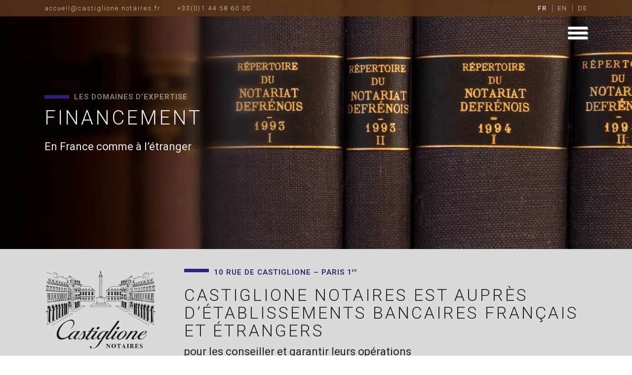

--- FILE ---
content_type: text/html; charset=UTF-8
request_url: https://www.castiglione-notaires.fr/les-domaines-dexpertise/financement/
body_size: 12751
content:
	<!DOCTYPE html>
<html lang="fr-FR">
<head>
	<meta charset="UTF-8" />
	
				<meta name="viewport" content="width=device-width,initial-scale=1,user-scalable=no">
		
            
                        <link rel="shortcut icon" type="image/x-icon" href="https://www.castiglione.notaires.fr/wp-content/themes/bridge/img/favicon.ico">
            <link rel="apple-touch-icon" href="https://www.castiglione.notaires.fr/wp-content/themes/bridge/img/favicon.ico"/>
        
	<link rel="profile" href="http://gmpg.org/xfn/11" />
	<link rel="pingback" href="https://www.castiglione.notaires.fr/xmlrpc.php" />

	<meta name='robots' content='index, follow, max-image-preview:large, max-snippet:-1, max-video-preview:-1' />
<link rel="alternate" hreflang="fr" href="https://www.castiglione.notaires.fr/les-domaines-dexpertise/financement/" />
<link rel="alternate" hreflang="en" href="https://www.castiglione.notaires.fr/areas-of-expertise/financing/?lang=en" />
<link rel="alternate" hreflang="de" href="https://www.castiglione.notaires.fr/kompetenzbereiche/finanzierung/?lang=de" />
<link rel="alternate" hreflang="x-default" href="https://www.castiglione.notaires.fr/les-domaines-dexpertise/financement/" />

	<!-- This site is optimized with the Yoast SEO plugin v20.7 - https://yoast.com/wordpress/plugins/seo/ -->
	<title>Financement - CASTIGLIONE NOTAIRES</title>
	<link rel="canonical" href="https://www.castiglione.notaires.fr/les-domaines-dexpertise/financement/" />
	<meta property="og:locale" content="fr_FR" />
	<meta property="og:type" content="article" />
	<meta property="og:title" content="Financement - CASTIGLIONE NOTAIRES" />
	<meta property="og:url" content="https://www.castiglione.notaires.fr/les-domaines-dexpertise/financement/" />
	<meta property="og:site_name" content="CASTIGLIONE NOTAIRES" />
	<meta property="article:modified_time" content="2019-09-19T12:32:42+00:00" />
	<meta name="twitter:card" content="summary_large_image" />
	<meta name="twitter:label1" content="Durée de lecture estimée" />
	<meta name="twitter:data1" content="2 minutes" />
	<script type="application/ld+json" class="yoast-schema-graph">{"@context":"https://schema.org","@graph":[{"@type":"WebPage","@id":"https://www.castiglione.notaires.fr/les-domaines-dexpertise/financement/","url":"https://www.castiglione.notaires.fr/les-domaines-dexpertise/financement/","name":"Financement - CASTIGLIONE NOTAIRES","isPartOf":{"@id":"https://www.castiglione.notaires.fr/#website"},"datePublished":"2019-07-23T18:07:19+00:00","dateModified":"2019-09-19T12:32:42+00:00","breadcrumb":{"@id":"https://www.castiglione.notaires.fr/les-domaines-dexpertise/financement/#breadcrumb"},"inLanguage":"fr-FR","potentialAction":[{"@type":"ReadAction","target":["https://www.castiglione.notaires.fr/les-domaines-dexpertise/financement/"]}]},{"@type":"BreadcrumbList","@id":"https://www.castiglione.notaires.fr/les-domaines-dexpertise/financement/#breadcrumb","itemListElement":[{"@type":"ListItem","position":1,"name":"Accueil","item":"https://www.castiglione.notaires.fr/"},{"@type":"ListItem","position":2,"name":"Les domaines d’expertise","item":"https://www.castiglione.notaires.fr/les-domaines-dexpertise/"},{"@type":"ListItem","position":3,"name":"Financement"}]},{"@type":"WebSite","@id":"https://www.castiglione.notaires.fr/#website","url":"https://www.castiglione.notaires.fr/","name":"CASTIGLIONE NOTAIRES","description":"","publisher":{"@id":"https://www.castiglione.notaires.fr/#organization"},"potentialAction":[{"@type":"SearchAction","target":{"@type":"EntryPoint","urlTemplate":"https://www.castiglione.notaires.fr/?s={search_term_string}"},"query-input":"required name=search_term_string"}],"inLanguage":"fr-FR"},{"@type":"Organization","@id":"https://www.castiglione.notaires.fr/#organization","name":"Castiglione Notaires","url":"https://www.castiglione.notaires.fr/","logo":{"@type":"ImageObject","inLanguage":"fr-FR","@id":"https://www.castiglione.notaires.fr/#/schema/logo/image/","url":"https://www.castiglione.notaires.fr/wp-content/uploads/2019/07/logoCastiglione.png","contentUrl":"https://www.castiglione.notaires.fr/wp-content/uploads/2019/07/logoCastiglione.png","width":405,"height":294,"caption":"Castiglione Notaires"},"image":{"@id":"https://www.castiglione.notaires.fr/#/schema/logo/image/"}}]}</script>
	<!-- / Yoast SEO plugin. -->


<link rel='dns-prefetch' href='//www.castiglione.notaires.fr' />
<link rel='dns-prefetch' href='//fonts.googleapis.com' />
<link rel="alternate" type="application/rss+xml" title="CASTIGLIONE NOTAIRES &raquo; Flux" href="https://www.castiglione.notaires.fr/feed/" />
<link rel="alternate" type="application/rss+xml" title="CASTIGLIONE NOTAIRES &raquo; Flux des commentaires" href="https://www.castiglione.notaires.fr/comments/feed/" />
<script type="text/javascript">
window._wpemojiSettings = {"baseUrl":"https:\/\/s.w.org\/images\/core\/emoji\/14.0.0\/72x72\/","ext":".png","svgUrl":"https:\/\/s.w.org\/images\/core\/emoji\/14.0.0\/svg\/","svgExt":".svg","source":{"concatemoji":"https:\/\/www.castiglione.notaires.fr\/wp-includes\/js\/wp-emoji-release.min.js?ver=1b43285ad1610a02f45b7d6e416cdef8"}};
/*! This file is auto-generated */
!function(e,a,t){var n,r,o,i=a.createElement("canvas"),p=i.getContext&&i.getContext("2d");function s(e,t){var a=String.fromCharCode,e=(p.clearRect(0,0,i.width,i.height),p.fillText(a.apply(this,e),0,0),i.toDataURL());return p.clearRect(0,0,i.width,i.height),p.fillText(a.apply(this,t),0,0),e===i.toDataURL()}function c(e){var t=a.createElement("script");t.src=e,t.defer=t.type="text/javascript",a.getElementsByTagName("head")[0].appendChild(t)}for(o=Array("flag","emoji"),t.supports={everything:!0,everythingExceptFlag:!0},r=0;r<o.length;r++)t.supports[o[r]]=function(e){if(p&&p.fillText)switch(p.textBaseline="top",p.font="600 32px Arial",e){case"flag":return s([127987,65039,8205,9895,65039],[127987,65039,8203,9895,65039])?!1:!s([55356,56826,55356,56819],[55356,56826,8203,55356,56819])&&!s([55356,57332,56128,56423,56128,56418,56128,56421,56128,56430,56128,56423,56128,56447],[55356,57332,8203,56128,56423,8203,56128,56418,8203,56128,56421,8203,56128,56430,8203,56128,56423,8203,56128,56447]);case"emoji":return!s([129777,127995,8205,129778,127999],[129777,127995,8203,129778,127999])}return!1}(o[r]),t.supports.everything=t.supports.everything&&t.supports[o[r]],"flag"!==o[r]&&(t.supports.everythingExceptFlag=t.supports.everythingExceptFlag&&t.supports[o[r]]);t.supports.everythingExceptFlag=t.supports.everythingExceptFlag&&!t.supports.flag,t.DOMReady=!1,t.readyCallback=function(){t.DOMReady=!0},t.supports.everything||(n=function(){t.readyCallback()},a.addEventListener?(a.addEventListener("DOMContentLoaded",n,!1),e.addEventListener("load",n,!1)):(e.attachEvent("onload",n),a.attachEvent("onreadystatechange",function(){"complete"===a.readyState&&t.readyCallback()})),(e=t.source||{}).concatemoji?c(e.concatemoji):e.wpemoji&&e.twemoji&&(c(e.twemoji),c(e.wpemoji)))}(window,document,window._wpemojiSettings);
</script>
<style type="text/css">
img.wp-smiley,
img.emoji {
	display: inline !important;
	border: none !important;
	box-shadow: none !important;
	height: 1em !important;
	width: 1em !important;
	margin: 0 0.07em !important;
	vertical-align: -0.1em !important;
	background: none !important;
	padding: 0 !important;
}
</style>
	<link rel='stylesheet' id='wp-block-library-css' href='https://www.castiglione.notaires.fr/wp-includes/css/dist/block-library/style.min.css?ver=1b43285ad1610a02f45b7d6e416cdef8' type='text/css' media='all' />
<link rel='stylesheet' id='classic-theme-styles-css' href='https://www.castiglione.notaires.fr/wp-includes/css/classic-themes.min.css?ver=1' type='text/css' media='all' />
<style id='global-styles-inline-css' type='text/css'>
body{--wp--preset--color--black: #000000;--wp--preset--color--cyan-bluish-gray: #abb8c3;--wp--preset--color--white: #ffffff;--wp--preset--color--pale-pink: #f78da7;--wp--preset--color--vivid-red: #cf2e2e;--wp--preset--color--luminous-vivid-orange: #ff6900;--wp--preset--color--luminous-vivid-amber: #fcb900;--wp--preset--color--light-green-cyan: #7bdcb5;--wp--preset--color--vivid-green-cyan: #00d084;--wp--preset--color--pale-cyan-blue: #8ed1fc;--wp--preset--color--vivid-cyan-blue: #0693e3;--wp--preset--color--vivid-purple: #9b51e0;--wp--preset--gradient--vivid-cyan-blue-to-vivid-purple: linear-gradient(135deg,rgba(6,147,227,1) 0%,rgb(155,81,224) 100%);--wp--preset--gradient--light-green-cyan-to-vivid-green-cyan: linear-gradient(135deg,rgb(122,220,180) 0%,rgb(0,208,130) 100%);--wp--preset--gradient--luminous-vivid-amber-to-luminous-vivid-orange: linear-gradient(135deg,rgba(252,185,0,1) 0%,rgba(255,105,0,1) 100%);--wp--preset--gradient--luminous-vivid-orange-to-vivid-red: linear-gradient(135deg,rgba(255,105,0,1) 0%,rgb(207,46,46) 100%);--wp--preset--gradient--very-light-gray-to-cyan-bluish-gray: linear-gradient(135deg,rgb(238,238,238) 0%,rgb(169,184,195) 100%);--wp--preset--gradient--cool-to-warm-spectrum: linear-gradient(135deg,rgb(74,234,220) 0%,rgb(151,120,209) 20%,rgb(207,42,186) 40%,rgb(238,44,130) 60%,rgb(251,105,98) 80%,rgb(254,248,76) 100%);--wp--preset--gradient--blush-light-purple: linear-gradient(135deg,rgb(255,206,236) 0%,rgb(152,150,240) 100%);--wp--preset--gradient--blush-bordeaux: linear-gradient(135deg,rgb(254,205,165) 0%,rgb(254,45,45) 50%,rgb(107,0,62) 100%);--wp--preset--gradient--luminous-dusk: linear-gradient(135deg,rgb(255,203,112) 0%,rgb(199,81,192) 50%,rgb(65,88,208) 100%);--wp--preset--gradient--pale-ocean: linear-gradient(135deg,rgb(255,245,203) 0%,rgb(182,227,212) 50%,rgb(51,167,181) 100%);--wp--preset--gradient--electric-grass: linear-gradient(135deg,rgb(202,248,128) 0%,rgb(113,206,126) 100%);--wp--preset--gradient--midnight: linear-gradient(135deg,rgb(2,3,129) 0%,rgb(40,116,252) 100%);--wp--preset--duotone--dark-grayscale: url('#wp-duotone-dark-grayscale');--wp--preset--duotone--grayscale: url('#wp-duotone-grayscale');--wp--preset--duotone--purple-yellow: url('#wp-duotone-purple-yellow');--wp--preset--duotone--blue-red: url('#wp-duotone-blue-red');--wp--preset--duotone--midnight: url('#wp-duotone-midnight');--wp--preset--duotone--magenta-yellow: url('#wp-duotone-magenta-yellow');--wp--preset--duotone--purple-green: url('#wp-duotone-purple-green');--wp--preset--duotone--blue-orange: url('#wp-duotone-blue-orange');--wp--preset--font-size--small: 13px;--wp--preset--font-size--medium: 20px;--wp--preset--font-size--large: 36px;--wp--preset--font-size--x-large: 42px;--wp--preset--spacing--20: 0.44rem;--wp--preset--spacing--30: 0.67rem;--wp--preset--spacing--40: 1rem;--wp--preset--spacing--50: 1.5rem;--wp--preset--spacing--60: 2.25rem;--wp--preset--spacing--70: 3.38rem;--wp--preset--spacing--80: 5.06rem;}:where(.is-layout-flex){gap: 0.5em;}body .is-layout-flow > .alignleft{float: left;margin-inline-start: 0;margin-inline-end: 2em;}body .is-layout-flow > .alignright{float: right;margin-inline-start: 2em;margin-inline-end: 0;}body .is-layout-flow > .aligncenter{margin-left: auto !important;margin-right: auto !important;}body .is-layout-constrained > .alignleft{float: left;margin-inline-start: 0;margin-inline-end: 2em;}body .is-layout-constrained > .alignright{float: right;margin-inline-start: 2em;margin-inline-end: 0;}body .is-layout-constrained > .aligncenter{margin-left: auto !important;margin-right: auto !important;}body .is-layout-constrained > :where(:not(.alignleft):not(.alignright):not(.alignfull)){max-width: var(--wp--style--global--content-size);margin-left: auto !important;margin-right: auto !important;}body .is-layout-constrained > .alignwide{max-width: var(--wp--style--global--wide-size);}body .is-layout-flex{display: flex;}body .is-layout-flex{flex-wrap: wrap;align-items: center;}body .is-layout-flex > *{margin: 0;}:where(.wp-block-columns.is-layout-flex){gap: 2em;}.has-black-color{color: var(--wp--preset--color--black) !important;}.has-cyan-bluish-gray-color{color: var(--wp--preset--color--cyan-bluish-gray) !important;}.has-white-color{color: var(--wp--preset--color--white) !important;}.has-pale-pink-color{color: var(--wp--preset--color--pale-pink) !important;}.has-vivid-red-color{color: var(--wp--preset--color--vivid-red) !important;}.has-luminous-vivid-orange-color{color: var(--wp--preset--color--luminous-vivid-orange) !important;}.has-luminous-vivid-amber-color{color: var(--wp--preset--color--luminous-vivid-amber) !important;}.has-light-green-cyan-color{color: var(--wp--preset--color--light-green-cyan) !important;}.has-vivid-green-cyan-color{color: var(--wp--preset--color--vivid-green-cyan) !important;}.has-pale-cyan-blue-color{color: var(--wp--preset--color--pale-cyan-blue) !important;}.has-vivid-cyan-blue-color{color: var(--wp--preset--color--vivid-cyan-blue) !important;}.has-vivid-purple-color{color: var(--wp--preset--color--vivid-purple) !important;}.has-black-background-color{background-color: var(--wp--preset--color--black) !important;}.has-cyan-bluish-gray-background-color{background-color: var(--wp--preset--color--cyan-bluish-gray) !important;}.has-white-background-color{background-color: var(--wp--preset--color--white) !important;}.has-pale-pink-background-color{background-color: var(--wp--preset--color--pale-pink) !important;}.has-vivid-red-background-color{background-color: var(--wp--preset--color--vivid-red) !important;}.has-luminous-vivid-orange-background-color{background-color: var(--wp--preset--color--luminous-vivid-orange) !important;}.has-luminous-vivid-amber-background-color{background-color: var(--wp--preset--color--luminous-vivid-amber) !important;}.has-light-green-cyan-background-color{background-color: var(--wp--preset--color--light-green-cyan) !important;}.has-vivid-green-cyan-background-color{background-color: var(--wp--preset--color--vivid-green-cyan) !important;}.has-pale-cyan-blue-background-color{background-color: var(--wp--preset--color--pale-cyan-blue) !important;}.has-vivid-cyan-blue-background-color{background-color: var(--wp--preset--color--vivid-cyan-blue) !important;}.has-vivid-purple-background-color{background-color: var(--wp--preset--color--vivid-purple) !important;}.has-black-border-color{border-color: var(--wp--preset--color--black) !important;}.has-cyan-bluish-gray-border-color{border-color: var(--wp--preset--color--cyan-bluish-gray) !important;}.has-white-border-color{border-color: var(--wp--preset--color--white) !important;}.has-pale-pink-border-color{border-color: var(--wp--preset--color--pale-pink) !important;}.has-vivid-red-border-color{border-color: var(--wp--preset--color--vivid-red) !important;}.has-luminous-vivid-orange-border-color{border-color: var(--wp--preset--color--luminous-vivid-orange) !important;}.has-luminous-vivid-amber-border-color{border-color: var(--wp--preset--color--luminous-vivid-amber) !important;}.has-light-green-cyan-border-color{border-color: var(--wp--preset--color--light-green-cyan) !important;}.has-vivid-green-cyan-border-color{border-color: var(--wp--preset--color--vivid-green-cyan) !important;}.has-pale-cyan-blue-border-color{border-color: var(--wp--preset--color--pale-cyan-blue) !important;}.has-vivid-cyan-blue-border-color{border-color: var(--wp--preset--color--vivid-cyan-blue) !important;}.has-vivid-purple-border-color{border-color: var(--wp--preset--color--vivid-purple) !important;}.has-vivid-cyan-blue-to-vivid-purple-gradient-background{background: var(--wp--preset--gradient--vivid-cyan-blue-to-vivid-purple) !important;}.has-light-green-cyan-to-vivid-green-cyan-gradient-background{background: var(--wp--preset--gradient--light-green-cyan-to-vivid-green-cyan) !important;}.has-luminous-vivid-amber-to-luminous-vivid-orange-gradient-background{background: var(--wp--preset--gradient--luminous-vivid-amber-to-luminous-vivid-orange) !important;}.has-luminous-vivid-orange-to-vivid-red-gradient-background{background: var(--wp--preset--gradient--luminous-vivid-orange-to-vivid-red) !important;}.has-very-light-gray-to-cyan-bluish-gray-gradient-background{background: var(--wp--preset--gradient--very-light-gray-to-cyan-bluish-gray) !important;}.has-cool-to-warm-spectrum-gradient-background{background: var(--wp--preset--gradient--cool-to-warm-spectrum) !important;}.has-blush-light-purple-gradient-background{background: var(--wp--preset--gradient--blush-light-purple) !important;}.has-blush-bordeaux-gradient-background{background: var(--wp--preset--gradient--blush-bordeaux) !important;}.has-luminous-dusk-gradient-background{background: var(--wp--preset--gradient--luminous-dusk) !important;}.has-pale-ocean-gradient-background{background: var(--wp--preset--gradient--pale-ocean) !important;}.has-electric-grass-gradient-background{background: var(--wp--preset--gradient--electric-grass) !important;}.has-midnight-gradient-background{background: var(--wp--preset--gradient--midnight) !important;}.has-small-font-size{font-size: var(--wp--preset--font-size--small) !important;}.has-medium-font-size{font-size: var(--wp--preset--font-size--medium) !important;}.has-large-font-size{font-size: var(--wp--preset--font-size--large) !important;}.has-x-large-font-size{font-size: var(--wp--preset--font-size--x-large) !important;}
.wp-block-navigation a:where(:not(.wp-element-button)){color: inherit;}
:where(.wp-block-columns.is-layout-flex){gap: 2em;}
.wp-block-pullquote{font-size: 1.5em;line-height: 1.6;}
</style>
<link rel='stylesheet' id='wpml-legacy-horizontal-list-0-css' href='//www.castiglione.notaires.fr/wp-content/plugins/sitepress-multilingual-cms/templates/language-switchers/legacy-list-horizontal/style.min.css?ver=1' type='text/css' media='all' />
<style id='wpml-legacy-horizontal-list-0-inline-css' type='text/css'>
.wpml-ls-sidebars-fullscreen_menu_area_widget a {color:#ffffff;}.wpml-ls-sidebars-fullscreen_menu_area_widget a:hover,.wpml-ls-sidebars-fullscreen_menu_area_widget a:focus {color:#2d2479;background-color:#cecece;}.wpml-ls-sidebars-fullscreen_menu_area_widget .wpml-ls-current-language>a {color:#2d2479;background-color:#ededed;}.wpml-ls-sidebars-fullscreen_menu_area_widget .wpml-ls-current-language:hover>a, .wpml-ls-sidebars-fullscreen_menu_area_widget .wpml-ls-current-language>a:focus {color:#2d2479;background-color:#cecece;}
</style>
<link rel='stylesheet' id='mediaelement-css' href='https://www.castiglione.notaires.fr/wp-includes/js/mediaelement/mediaelementplayer-legacy.min.css?ver=4.2.17' type='text/css' media='all' />
<link rel='stylesheet' id='wp-mediaelement-css' href='https://www.castiglione.notaires.fr/wp-includes/js/mediaelement/wp-mediaelement.min.css?ver=1b43285ad1610a02f45b7d6e416cdef8' type='text/css' media='all' />
<link rel='stylesheet' id='bridge-default-style-css' href='https://www.castiglione.notaires.fr/wp-content/themes/bridge/style.css?ver=1b43285ad1610a02f45b7d6e416cdef8' type='text/css' media='all' />
<link rel='stylesheet' id='bridge-qode-font_awesome-css' href='https://www.castiglione.notaires.fr/wp-content/themes/bridge/css/font-awesome/css/font-awesome.min.css?ver=1b43285ad1610a02f45b7d6e416cdef8' type='text/css' media='all' />
<link rel='stylesheet' id='bridge-qode-font_elegant-css' href='https://www.castiglione.notaires.fr/wp-content/themes/bridge/css/elegant-icons/style.min.css?ver=1b43285ad1610a02f45b7d6e416cdef8' type='text/css' media='all' />
<link rel='stylesheet' id='bridge-qode-linea_icons-css' href='https://www.castiglione.notaires.fr/wp-content/themes/bridge/css/linea-icons/style.css?ver=1b43285ad1610a02f45b7d6e416cdef8' type='text/css' media='all' />
<link rel='stylesheet' id='bridge-qode-dripicons-css' href='https://www.castiglione.notaires.fr/wp-content/themes/bridge/css/dripicons/dripicons.css?ver=1b43285ad1610a02f45b7d6e416cdef8' type='text/css' media='all' />
<link rel='stylesheet' id='bridge-stylesheet-css' href='https://www.castiglione.notaires.fr/wp-content/themes/bridge/css/stylesheet.min.css?ver=1b43285ad1610a02f45b7d6e416cdef8' type='text/css' media='all' />
<style id='bridge-stylesheet-inline-css' type='text/css'>
 .page-id-62 .content > .content_inner > .container, .page-id-62 .content > .content_inner > .full_width { background-color: #ffffff;}

  .page-id-62.disabled_footer_top .footer_top_holder, .page-id-62.disabled_footer_bottom .footer_bottom_holder { display: none;}


</style>
<link rel='stylesheet' id='bridge-print-css' href='https://www.castiglione.notaires.fr/wp-content/themes/bridge/css/print.css?ver=1b43285ad1610a02f45b7d6e416cdef8' type='text/css' media='all' />
<link rel='stylesheet' id='bridge-style-dynamic-css' href='https://www.castiglione.notaires.fr/wp-content/themes/bridge/css/style_dynamic.css?ver=1569918591' type='text/css' media='all' />
<link rel='stylesheet' id='bridge-responsive-css' href='https://www.castiglione.notaires.fr/wp-content/themes/bridge/css/responsive.min.css?ver=1b43285ad1610a02f45b7d6e416cdef8' type='text/css' media='all' />
<link rel='stylesheet' id='bridge-style-dynamic-responsive-css' href='https://www.castiglione.notaires.fr/wp-content/themes/bridge/css/style_dynamic_responsive.css?ver=1569918591' type='text/css' media='all' />
<link rel='stylesheet' id='js_composer_front-css' href='https://www.castiglione.notaires.fr/wp-content/plugins/js_composer/assets/css/js_composer.min.css?ver=6.0.2' type='text/css' media='all' />
<link rel='stylesheet' id='bridge-style-handle-google-fonts-css' href='https://fonts.googleapis.com/css?family=Raleway%3A100%2C200%2C300%2C400%2C500%2C600%2C700%2C800%2C900%2C300italic%2C400italic%2C700italic%7CRoboto%3A100%2C200%2C300%2C400%2C500%2C600%2C700%2C800%2C900%2C300italic%2C400italic%2C700italic%7CLato%3A100%2C200%2C300%2C400%2C500%2C600%2C700%2C800%2C900%2C300italic%2C400italic%2C700italic&#038;subset=latin%2Clatin-ext&#038;ver=1.0.0' type='text/css' media='all' />
<!--[if lt IE 9]>
<link rel='stylesheet' id='vc_lte_ie9-css' href='https://www.castiglione.notaires.fr/wp-content/plugins/js_composer/assets/css/vc_lte_ie9.min.css?ver=6.0.2' type='text/css' media='screen' />
<![endif]-->
<link rel='stylesheet' id='bridge-childstyle-css' href='https://www.castiglione.notaires.fr/wp-content/themes/castiglione/style.css?ver=1607508568' type='text/css' media='all' />
<script type='text/javascript' src='https://www.castiglione.notaires.fr/wp-includes/js/jquery/jquery.min.js?ver=3.6.1' id='jquery-core-js'></script>
<script type='text/javascript' src='https://www.castiglione.notaires.fr/wp-includes/js/jquery/jquery-migrate.min.js?ver=3.3.2' id='jquery-migrate-js'></script>
<link rel="https://api.w.org/" href="https://www.castiglione.notaires.fr/wp-json/" /><link rel="alternate" type="application/json" href="https://www.castiglione.notaires.fr/wp-json/wp/v2/pages/62" /><link rel="EditURI" type="application/rsd+xml" title="RSD" href="https://www.castiglione.notaires.fr/xmlrpc.php?rsd" />
<link rel="wlwmanifest" type="application/wlwmanifest+xml" href="https://www.castiglione.notaires.fr/wp-includes/wlwmanifest.xml" />

<link rel='shortlink' href='https://www.castiglione.notaires.fr/?p=62' />
<link rel="alternate" type="application/json+oembed" href="https://www.castiglione.notaires.fr/wp-json/oembed/1.0/embed?url=https%3A%2F%2Fwww.castiglione.notaires.fr%2Fles-domaines-dexpertise%2Ffinancement%2F" />
<link rel="alternate" type="text/xml+oembed" href="https://www.castiglione.notaires.fr/wp-json/oembed/1.0/embed?url=https%3A%2F%2Fwww.castiglione.notaires.fr%2Fles-domaines-dexpertise%2Ffinancement%2F&#038;format=xml" />
<meta name="generator" content="WPML ver:4.5.14 stt:1,4,3;" />
<script type="text/javascript">
(function(url){
	if(/(?:Chrome\/26\.0\.1410\.63 Safari\/537\.31|WordfenceTestMonBot)/.test(navigator.userAgent)){ return; }
	var addEvent = function(evt, handler) {
		if (window.addEventListener) {
			document.addEventListener(evt, handler, false);
		} else if (window.attachEvent) {
			document.attachEvent('on' + evt, handler);
		}
	};
	var removeEvent = function(evt, handler) {
		if (window.removeEventListener) {
			document.removeEventListener(evt, handler, false);
		} else if (window.detachEvent) {
			document.detachEvent('on' + evt, handler);
		}
	};
	var evts = 'contextmenu dblclick drag dragend dragenter dragleave dragover dragstart drop keydown keypress keyup mousedown mousemove mouseout mouseover mouseup mousewheel scroll'.split(' ');
	var logHuman = function() {
		if (window.wfLogHumanRan) { return; }
		window.wfLogHumanRan = true;
		var wfscr = document.createElement('script');
		wfscr.type = 'text/javascript';
		wfscr.async = true;
		wfscr.src = url + '&r=' + Math.random();
		(document.getElementsByTagName('head')[0]||document.getElementsByTagName('body')[0]).appendChild(wfscr);
		for (var i = 0; i < evts.length; i++) {
			removeEvent(evts[i], logHuman);
		}
	};
	for (var i = 0; i < evts.length; i++) {
		addEvent(evts[i], logHuman);
	}
})('//www.castiglione.notaires.fr/?wordfence_lh=1&hid=DBD477C3AA3F91EA6565EFC2960C2815');
</script><meta name="generator" content="Powered by WPBakery Page Builder - drag and drop page builder for WordPress."/>
<noscript><style type="text/css"> .wpb_animate_when_almost_visible { opacity: 1; }</style></noscript></head>

<body class="page-template page-template-full_width page-template-full_width-php page page-id-62 page-child parent-pageid-35 bridge-core-1.0.5  qode-title-hidden qode_grid_1200 footer_responsive_adv transparent_content qode-child-theme-ver-1.0.0 qode-theme-ver-18.1 qode-theme-bridge qode_header_in_grid wpb-js-composer js-comp-ver-6.0.2 vc_responsive" itemscope itemtype="http://schema.org/WebPage">


<svg xmlns="http://www.w3.org/2000/svg" viewBox="0 0 0 0" width="0" height="0" focusable="false" role="none" style="visibility: hidden; position: absolute; left: -9999px; overflow: hidden;" ><defs><filter id="wp-duotone-dark-grayscale"><feColorMatrix color-interpolation-filters="sRGB" type="matrix" values=" .299 .587 .114 0 0 .299 .587 .114 0 0 .299 .587 .114 0 0 .299 .587 .114 0 0 " /><feComponentTransfer color-interpolation-filters="sRGB" ><feFuncR type="table" tableValues="0 0.49803921568627" /><feFuncG type="table" tableValues="0 0.49803921568627" /><feFuncB type="table" tableValues="0 0.49803921568627" /><feFuncA type="table" tableValues="1 1" /></feComponentTransfer><feComposite in2="SourceGraphic" operator="in" /></filter></defs></svg><svg xmlns="http://www.w3.org/2000/svg" viewBox="0 0 0 0" width="0" height="0" focusable="false" role="none" style="visibility: hidden; position: absolute; left: -9999px; overflow: hidden;" ><defs><filter id="wp-duotone-grayscale"><feColorMatrix color-interpolation-filters="sRGB" type="matrix" values=" .299 .587 .114 0 0 .299 .587 .114 0 0 .299 .587 .114 0 0 .299 .587 .114 0 0 " /><feComponentTransfer color-interpolation-filters="sRGB" ><feFuncR type="table" tableValues="0 1" /><feFuncG type="table" tableValues="0 1" /><feFuncB type="table" tableValues="0 1" /><feFuncA type="table" tableValues="1 1" /></feComponentTransfer><feComposite in2="SourceGraphic" operator="in" /></filter></defs></svg><svg xmlns="http://www.w3.org/2000/svg" viewBox="0 0 0 0" width="0" height="0" focusable="false" role="none" style="visibility: hidden; position: absolute; left: -9999px; overflow: hidden;" ><defs><filter id="wp-duotone-purple-yellow"><feColorMatrix color-interpolation-filters="sRGB" type="matrix" values=" .299 .587 .114 0 0 .299 .587 .114 0 0 .299 .587 .114 0 0 .299 .587 .114 0 0 " /><feComponentTransfer color-interpolation-filters="sRGB" ><feFuncR type="table" tableValues="0.54901960784314 0.98823529411765" /><feFuncG type="table" tableValues="0 1" /><feFuncB type="table" tableValues="0.71764705882353 0.25490196078431" /><feFuncA type="table" tableValues="1 1" /></feComponentTransfer><feComposite in2="SourceGraphic" operator="in" /></filter></defs></svg><svg xmlns="http://www.w3.org/2000/svg" viewBox="0 0 0 0" width="0" height="0" focusable="false" role="none" style="visibility: hidden; position: absolute; left: -9999px; overflow: hidden;" ><defs><filter id="wp-duotone-blue-red"><feColorMatrix color-interpolation-filters="sRGB" type="matrix" values=" .299 .587 .114 0 0 .299 .587 .114 0 0 .299 .587 .114 0 0 .299 .587 .114 0 0 " /><feComponentTransfer color-interpolation-filters="sRGB" ><feFuncR type="table" tableValues="0 1" /><feFuncG type="table" tableValues="0 0.27843137254902" /><feFuncB type="table" tableValues="0.5921568627451 0.27843137254902" /><feFuncA type="table" tableValues="1 1" /></feComponentTransfer><feComposite in2="SourceGraphic" operator="in" /></filter></defs></svg><svg xmlns="http://www.w3.org/2000/svg" viewBox="0 0 0 0" width="0" height="0" focusable="false" role="none" style="visibility: hidden; position: absolute; left: -9999px; overflow: hidden;" ><defs><filter id="wp-duotone-midnight"><feColorMatrix color-interpolation-filters="sRGB" type="matrix" values=" .299 .587 .114 0 0 .299 .587 .114 0 0 .299 .587 .114 0 0 .299 .587 .114 0 0 " /><feComponentTransfer color-interpolation-filters="sRGB" ><feFuncR type="table" tableValues="0 0" /><feFuncG type="table" tableValues="0 0.64705882352941" /><feFuncB type="table" tableValues="0 1" /><feFuncA type="table" tableValues="1 1" /></feComponentTransfer><feComposite in2="SourceGraphic" operator="in" /></filter></defs></svg><svg xmlns="http://www.w3.org/2000/svg" viewBox="0 0 0 0" width="0" height="0" focusable="false" role="none" style="visibility: hidden; position: absolute; left: -9999px; overflow: hidden;" ><defs><filter id="wp-duotone-magenta-yellow"><feColorMatrix color-interpolation-filters="sRGB" type="matrix" values=" .299 .587 .114 0 0 .299 .587 .114 0 0 .299 .587 .114 0 0 .299 .587 .114 0 0 " /><feComponentTransfer color-interpolation-filters="sRGB" ><feFuncR type="table" tableValues="0.78039215686275 1" /><feFuncG type="table" tableValues="0 0.94901960784314" /><feFuncB type="table" tableValues="0.35294117647059 0.47058823529412" /><feFuncA type="table" tableValues="1 1" /></feComponentTransfer><feComposite in2="SourceGraphic" operator="in" /></filter></defs></svg><svg xmlns="http://www.w3.org/2000/svg" viewBox="0 0 0 0" width="0" height="0" focusable="false" role="none" style="visibility: hidden; position: absolute; left: -9999px; overflow: hidden;" ><defs><filter id="wp-duotone-purple-green"><feColorMatrix color-interpolation-filters="sRGB" type="matrix" values=" .299 .587 .114 0 0 .299 .587 .114 0 0 .299 .587 .114 0 0 .299 .587 .114 0 0 " /><feComponentTransfer color-interpolation-filters="sRGB" ><feFuncR type="table" tableValues="0.65098039215686 0.40392156862745" /><feFuncG type="table" tableValues="0 1" /><feFuncB type="table" tableValues="0.44705882352941 0.4" /><feFuncA type="table" tableValues="1 1" /></feComponentTransfer><feComposite in2="SourceGraphic" operator="in" /></filter></defs></svg><svg xmlns="http://www.w3.org/2000/svg" viewBox="0 0 0 0" width="0" height="0" focusable="false" role="none" style="visibility: hidden; position: absolute; left: -9999px; overflow: hidden;" ><defs><filter id="wp-duotone-blue-orange"><feColorMatrix color-interpolation-filters="sRGB" type="matrix" values=" .299 .587 .114 0 0 .299 .587 .114 0 0 .299 .587 .114 0 0 .299 .587 .114 0 0 " /><feComponentTransfer color-interpolation-filters="sRGB" ><feFuncR type="table" tableValues="0.098039215686275 1" /><feFuncG type="table" tableValues="0 0.66274509803922" /><feFuncB type="table" tableValues="0.84705882352941 0.41960784313725" /><feFuncA type="table" tableValues="1 1" /></feComponentTransfer><feComposite in2="SourceGraphic" operator="in" /></filter></defs></svg>

<div class="wrapper">
	<div class="wrapper_inner">

    
		<!-- Google Analytics start -->
				<!-- Google Analytics end -->

		
	<header class=" has_top scroll_header_top_area  regular transparent page_header">
    <div class="header_inner clearfix">
                <div class="header_top_bottom_holder">
            	<div class="header_top clearfix" style='background-color:rgba(255, 255, 255, 0);' >
				<div class="container">
			<div class="container_inner clearfix">
														<div class="left">
						<div class="inner">
							<div class="widget_text header-widget widget_custom_html header-left-widget"><div class="textwidget custom-html-widget"><a class="mail" href="mailto:accueil@castiglione.notaires.fr">accueil@castiglione.notaires.fr</a>
<a class="tel" href="tel:+33144586000">+33(0)1 44 58 60 00</a></div></div>						</div>
					</div>
					<div class="right">
						<div class="inner">
							<div class="widget_text header-widget widget_custom_html header-right-widget"><div class="textwidget custom-html-widget"><div class="menu-lang"><ul class="menu"><li class="menu-item-link wpml-lang active"><a>fr</a></li><li class="menu-item-link wpml-lang"><a href="https://www.castiglione.notaires.fr/areas-of-expertise/financing/?lang=en">en</a></li><li class="menu-item-link wpml-lang"><a href="https://www.castiglione.notaires.fr/kompetenzbereiche/finanzierung/?lang=de">de</a></li></ul></div></div></div>						</div>
					</div>
													</div>
		</div>
		</div>

            <div class="header_bottom clearfix" style=' background-color:rgba(255, 255, 255, 0);' >
                                <div class="container">
                    <div class="container_inner clearfix">
                                                    
                            <div class="header_inner_left">
                                								                                <div class="logo_wrapper" >
	<div class="q_logo">
		<a itemprop="url" href="https://www.castiglione.notaires.fr/" >
             <img itemprop="image" class="normal" src="https://www.castiglione.notaires.fr/wp-content/uploads/2019/07/logoCastiglione.png" alt="Logo"> 			 <img itemprop="image" class="light" src="https://www.castiglione.notaires.fr/wp-content/themes/bridge/img/logo_white.png" alt="Logo"/> 			 <img itemprop="image" class="dark" src="https://www.castiglione.notaires.fr/wp-content/themes/bridge/img/logo_black.png" alt="Logo"/> 			 <img itemprop="image" class="sticky" src="https://www.castiglione.notaires.fr/wp-content/themes/bridge/img/logo_black.png" alt="Logo"/> 			 <img itemprop="image" class="mobile" src="https://www.castiglione.notaires.fr/wp-content/uploads/2019/07/logoCastiglione.png" alt="Logo"/> 			 <img itemprop="image" class="popup" src="https://www.castiglione.notaires.fr/wp-content/uploads/2019/07/logoCastiglione.png" alt="Logo"/> 		</a>
	</div>
	</div>                                                            </div>
                                                                    <div class="header_inner_right">
                                        <div class="side_menu_button_wrapper right">
                                                                                                                                    <div class="side_menu_button">
                                                                                                	<a href="javascript:void(0)" class="popup_menu large ">
		<span class="popup_menu_inner"><i class="line">&nbsp;</i></span>	</a>
                                                                                            </div>
                                        </div>
                                    </div>
                                
                                
                                <nav class="main_menu drop_down right">
                                                                    </nav>
                                							    <nav class="mobile_menu">
	</nav>                                                                                        </div>
                    </div>
                                    </div>
            </div>
        </div>
</header>	<a id="back_to_top" href="#">
        <span class="fa-stack">
            <i class="qode_icon_font_awesome fa fa-chevron-up " ></i>        </span>
	</a>
    <div class="popup_menu_holder_outer">
        <div class="popup_menu_holder " >
            <div class="popup_menu_holder_inner">
                <nav class="popup_menu">
					<ul id="menu-menu-principal" class=""><li id="popup-menu-item-98" class="menu-item menu-item-type-post_type menu-item-object-page menu-item-home "><a href="https://www.castiglione.notaires.fr/" class=""><span>Accueil</span></a></li>
<li id="popup-menu-item-97" class="menu-item menu-item-type-post_type menu-item-object-page "><a href="https://www.castiglione.notaires.fr/letude/" class=""><span>L&rsquo;étude</span></a></li>
<li id="popup-menu-item-91" class="menu-item menu-item-type-post_type menu-item-object-page "><a href="https://www.castiglione.notaires.fr/lequipe/" class=""><span>L&rsquo;équipe</span></a></li>
<li id="popup-menu-item-92" class="menuparent menu-item menu-item-type-post_type menu-item-object-page current-page-ancestor current-page-parent "><a href="https://www.castiglione.notaires.fr/les-domaines-dexpertise/" class=""><span>Les domaines d’expertise</span></a></li>
<li id="popup-menu-item-96" class="submenu menu-item menu-item-type-post_type menu-item-object-page "><a href="https://www.castiglione.notaires.fr/les-domaines-dexpertise/droit-de-la-famille/" class=""><span>Droit de la famille</span></a></li>
<li id="popup-menu-item-95" class="submenu menu-item menu-item-type-post_type menu-item-object-page "><a href="https://www.castiglione.notaires.fr/les-domaines-dexpertise/immobilier-prive/" class=""><span>Immobilier privé</span></a></li>
<li id="popup-menu-item-94" class="submenu menu-item menu-item-type-post_type menu-item-object-page current-menu-item page_item page-item-62 current_page_item active"><a href="https://www.castiglione.notaires.fr/les-domaines-dexpertise/financement/" class=" current "><span>Financement</span></a></li>
<li id="popup-menu-item-93" class="submenu last menu-item menu-item-type-post_type menu-item-object-page "><a href="https://www.castiglione.notaires.fr/les-domaines-dexpertise/immobilier-professionnel/" class=""><span>Immobilier professionnel</span></a></li>
<li id="popup-menu-item-370" class="menu-item menu-item-type-post_type menu-item-object-page "><a href="https://www.castiglione.notaires.fr/negociation/" class=""><span>Négociation</span></a></li>
<li id="popup-menu-item-390" class="menu-item menu-item-type-post_type menu-item-object-page "><a href="https://www.castiglione.notaires.fr/honoraires/" class=""><span>Honoraires</span></a></li>
<li id="popup-menu-item-391" class="menu-item menu-item-type-post_type menu-item-object-page "><a href="https://www.castiglione.notaires.fr/outils/" class=""><span>Outils</span></a></li>
<li id="popup-menu-item-478" class="menu-item menu-item-type-post_type menu-item-object-page "><a href="https://www.castiglione.notaires.fr/contact/" class=""><span>Contact</span></a></li>
</ul>                </nav>
				                    <div class="popup_menu_widget_holder"><div>
							<div id="icl_lang_sel_widget-2" class="widget widget_icl_lang_sel_widget posts_holder">
<div class="wpml-ls-sidebars-fullscreen_menu_area_widget wpml-ls wpml-ls-legacy-list-horizontal">
	<ul><li class="wpml-ls-slot-fullscreen_menu_area_widget wpml-ls-item wpml-ls-item-fr wpml-ls-current-language wpml-ls-first-item wpml-ls-item-legacy-list-horizontal">
				<a href="https://www.castiglione.notaires.fr/les-domaines-dexpertise/financement/" class="wpml-ls-link">
                    <span class="wpml-ls-native">Français</span></a>
			</li><li class="wpml-ls-slot-fullscreen_menu_area_widget wpml-ls-item wpml-ls-item-en wpml-ls-item-legacy-list-horizontal">
				<a href="https://www.castiglione.notaires.fr/areas-of-expertise/financing/?lang=en" class="wpml-ls-link">
                    <span class="wpml-ls-display">Anglais</span></a>
			</li><li class="wpml-ls-slot-fullscreen_menu_area_widget wpml-ls-item wpml-ls-item-de wpml-ls-last-item wpml-ls-item-legacy-list-horizontal">
				<a href="https://www.castiglione.notaires.fr/kompetenzbereiche/finanzierung/?lang=de" class="wpml-ls-link">
                    <span class="wpml-ls-display">Allemand</span></a>
			</li></ul>
</div>
</div>                        </div></div>
				            </div>
        </div>
    </div>
	
	
    
    
    <div class="content ">
        <div class="content_inner  ">
    					<div class="full_width" style='background-color:#ffffff'>
	<div class="full_width_inner" >
										<div      class="vc_row wpb_row section vc_row-fluid  custom-header" style='background-image:url(https://www.castiglione.notaires.fr/wp-content/uploads/2019/07/Visuel_DroitFamille.jpg); text-align:left;'><div class=" full_section_inner clearfix"><div class="wpb_column vc_column_container vc_col-sm-12"><div class="vc_column-inner"><div class="wpb_wrapper"><div      class="vc_row wpb_row section vc_row-fluid vc_inner  grid_section" style=' text-align:left;'><div class=" section_inner clearfix"><div class='section_inner_margin clearfix'><div class="banner-text dark wpb_column vc_column_container vc_col-sm-4"><div class="vc_column-inner"><div class="wpb_wrapper">
	<div class="wpb_text_column wpb_content_element  pre-title blanc50">
		<div class="wpb_wrapper">
			<p>Les domaines d&rsquo;expertise</p>

		</div> 
	</div> 
	<div class="wpb_text_column wpb_content_element  h1 blanc">
		<div class="wpb_wrapper">
			<h1>Financement</h1>

		</div> 
	</div> 
	<div class="wpb_text_column wpb_content_element  subtitle blanc">
		<div class="wpb_wrapper">
			<p>En France comme à l&rsquo;étranger</p>

		</div> 
	</div> </div></div></div><div class="wpb_column vc_column_container vc_col-sm-8"><div class="vc_column-inner"><div class="wpb_wrapper"></div></div></div></div></div></div></div></div></div></div></div><div      class="vc_row wpb_row section vc_row-fluid  subheader grid_section" style='background-color:#dadada; text-align:left;'><div class=" section_inner clearfix"><div class='section_inner_margin clearfix'><div class="wpb_column vc_column_container vc_col-sm-3"><div class="vc_column-inner"><div class="wpb_wrapper">
	<div class="wpb_single_image wpb_content_element vc_align_left   logo">
		<div class="wpb_wrapper">
			
			<a href="/" target="_self"><div class="vc_single_image-wrapper   vc_box_border_grey"><img width="405" height="294" src="https://www.castiglione.notaires.fr/wp-content/uploads/2019/07/logoCastiglione.png" class="vc_single_image-img attachment-full" alt="Logo Castiglione Notaires" decoding="async" loading="lazy" srcset="https://www.castiglione.notaires.fr/wp-content/uploads/2019/07/logoCastiglione.png 405w, https://www.castiglione.notaires.fr/wp-content/uploads/2019/07/logoCastiglione-300x218.png 300w" sizes="(max-width: 405px) 100vw, 405px" /></div></a>
		</div>
	</div>
</div></div></div><div class="wpb_column vc_column_container vc_col-sm-9"><div class="vc_column-inner"><div class="wpb_wrapper">
	<div class="wpb_text_column wpb_content_element  pre-title">
		<div class="wpb_wrapper">
			<p>10 rue de Castiglione &#8211; Paris 1<sup>er</sup></p>

		</div> 
	</div> 
	<div class="wpb_text_column wpb_content_element  h2">
		<div class="wpb_wrapper">
			<h2>CASTIGLIONE NOTAIRES est auprès d&rsquo;établissements bancaires français et étrangers</h2>

		</div> 
	</div> 
	<div class="wpb_text_column wpb_content_element  subtitle">
		<div class="wpb_wrapper">
			<p>pour les conseiller et garantir leurs opérations</p>

		</div> 
	</div> </div></div></div></div></div></div><div      class="vc_row wpb_row section vc_row-fluid  grid_section" style=' padding-top:20px; text-align:left;'><div class=" section_inner clearfix"><div class='section_inner_margin clearfix'><div class="wpb_column vc_column_container vc_col-sm-3"><div class="vc_column-inner"><div class="wpb_wrapper">
	<div class="wpb_text_column wpb_content_element ">
		<div class="wpb_wrapper">
			
		</div> 
	</div> </div></div></div><div class="wpb_column vc_column_container vc_col-sm-9"><div class="vc_column-inner"><div class="wpb_wrapper">
	<div class="wpb_text_column wpb_content_element  p-mb0">
		<div class="wpb_wrapper">
			<p>L&rsquo;Office intervient également auprès des particuliers pour :</p>
<ul>
<li>des prêts,</li>
<li>des reconnaissances de dettes,</li>
<li>des Prises de garanties notamment hypothécaires.</li>
</ul>

		</div> 
	</div> </div></div></div></div></div></div>
										 
												</div>
	</div>
				
	</div>
</div>



	<footer >
		<div class="footer_inner clearfix">
				<div class="footer_top_holder">
            			<div class="footer_top">
								<div class="container">
					<div class="container_inner">
																	<div class="four_columns clearfix">
								<div class="column1 footer_col1">
									<div class="column_inner">
										<div id="media_image-3" class="widget widget_media_image"><a href="/"><img width="300" height="213" src="https://www.castiglione.notaires.fr/wp-content/uploads/2019/09/Castiglione-Notaires-Logo-Blanc-300x213.png" class="image wp-image-518  attachment-medium size-medium" alt="" decoding="async" loading="lazy" style="max-width: 100%; height: auto;" srcset="https://www.castiglione.notaires.fr/wp-content/uploads/2019/09/Castiglione-Notaires-Logo-Blanc-300x213.png 300w, https://www.castiglione.notaires.fr/wp-content/uploads/2019/09/Castiglione-Notaires-Logo-Blanc.png 400w" sizes="(max-width: 300px) 100vw, 300px" /></a></div>									</div>
								</div>
								<div class="column2 footer_col2">
									<div class="column_inner">
										<div id="text-3" class="widget widget_text">			<div class="textwidget"><p class="adresse">10 rue de Castiglione &#8211; 75001 Paris</p>
<p>Standard :<a href="tel:+330144586000">+33 (0)1.44.58.60.00</a><br />
Fax :<a href="fax:+330144586002">+33 (0)1.44.58.60.02</a><br />
email: <a href="mailto:accueil@castiglione.notaires.fr">accueil@castiglione.notaires.fr</a></p>
</div>
		</div>									</div>
								</div>
								<div class="column3 footer_col3">
									<div class="column_inner">
										<div id="nav_menu-2" class="widget widget_nav_menu"><div class="menu-menu-footer-1-container"><ul id="menu-menu-footer-1" class="menu"><li id="menu-item-397" class="menu-item menu-item-type-post_type menu-item-object-page menu-item-397"><a href="https://www.castiglione.notaires.fr/les-domaines-dexpertise/droit-de-la-famille/">Droit de la famille</a></li>
<li id="menu-item-396" class="menu-item menu-item-type-post_type menu-item-object-page menu-item-396"><a href="https://www.castiglione.notaires.fr/les-domaines-dexpertise/immobilier-prive/">Immobilier privé</a></li>
<li id="menu-item-395" class="menu-item menu-item-type-post_type menu-item-object-page current-menu-item page_item page-item-62 current_page_item menu-item-395"><a href="https://www.castiglione.notaires.fr/les-domaines-dexpertise/financement/" aria-current="page">Financement</a></li>
</ul></div></div>									</div>
								</div>
								<div class="column4 footer_col4">
									<div class="column_inner">
										<div id="nav_menu-3" class="widget widget_nav_menu"><div class="menu-menu-footer-2-container"><ul id="menu-menu-footer-2" class="menu"><li id="menu-item-513" class="menu-item menu-item-type-post_type menu-item-object-page menu-item-513"><a href="https://www.castiglione.notaires.fr/les-domaines-dexpertise/immobilier-professionnel/">Immobilier professionnel</a></li>
<li id="menu-item-511" class="menu-item menu-item-type-post_type menu-item-object-page menu-item-511"><a href="https://www.castiglione.notaires.fr/lequipe/">L&rsquo;équipe</a></li>
</ul></div></div>									</div>
								</div>
							</div>
															</div>
				</div>
							</div>
					</div>
							<div class="footer_bottom_holder">
                								<div class="container">
					<div class="container_inner">
										<div class="two_columns_50_50 footer_bottom_columns clearfix">
					<div class="column1 footer_bottom_column">
						<div class="column_inner">
							<div class="footer_bottom">
															</div>
						</div>
					</div>
					<div class="column2 footer_bottom_column">
						<div class="column_inner">
							<div class="footer_bottom">
											<div class="textwidget"><p class="copyright">© 2019 Castiglione Notaires   |  </p>
<p class="design">Webdesign Sylvie Tardat &#8211; 27.7 Conseil Digital</p>
<p>  |   <a class="mentions" href="https://www.castiglione.notaires.fr/mentions-legales/">Mentions légales</a></p>
</div>
									</div>
						</div>
					</div>
				</div>
											</div>
			</div>
						</div>
				</div>
	</footer>
		
</div>
</div>
<script type='text/javascript' src='https://www.castiglione.notaires.fr/wp-includes/js/jquery/ui/core.min.js?ver=1.13.2' id='jquery-ui-core-js'></script>
<script type='text/javascript' src='https://www.castiglione.notaires.fr/wp-includes/js/jquery/ui/accordion.min.js?ver=1.13.2' id='jquery-ui-accordion-js'></script>
<script type='text/javascript' src='https://www.castiglione.notaires.fr/wp-includes/js/jquery/ui/menu.min.js?ver=1.13.2' id='jquery-ui-menu-js'></script>
<script type='text/javascript' src='https://www.castiglione.notaires.fr/wp-includes/js/dist/vendor/regenerator-runtime.min.js?ver=0.13.9' id='regenerator-runtime-js'></script>
<script type='text/javascript' src='https://www.castiglione.notaires.fr/wp-includes/js/dist/vendor/wp-polyfill.min.js?ver=3.15.0' id='wp-polyfill-js'></script>
<script type='text/javascript' src='https://www.castiglione.notaires.fr/wp-includes/js/dist/dom-ready.min.js?ver=392bdd43726760d1f3ca' id='wp-dom-ready-js'></script>
<script type='text/javascript' src='https://www.castiglione.notaires.fr/wp-includes/js/dist/hooks.min.js?ver=4169d3cf8e8d95a3d6d5' id='wp-hooks-js'></script>
<script type='text/javascript' src='https://www.castiglione.notaires.fr/wp-includes/js/dist/i18n.min.js?ver=9e794f35a71bb98672ae' id='wp-i18n-js'></script>
<script type='text/javascript' id='wp-i18n-js-after'>
wp.i18n.setLocaleData( { 'text direction\u0004ltr': [ 'ltr' ] } );
</script>
<script type='text/javascript' id='wp-a11y-js-translations'>
( function( domain, translations ) {
	var localeData = translations.locale_data[ domain ] || translations.locale_data.messages;
	localeData[""].domain = domain;
	wp.i18n.setLocaleData( localeData, domain );
} )( "default", {"translation-revision-date":"2025-10-01 05:34:14+0000","generator":"GlotPress\/4.0.1","domain":"messages","locale_data":{"messages":{"":{"domain":"messages","plural-forms":"nplurals=2; plural=n > 1;","lang":"fr"},"Notifications":["Notifications"]}},"comment":{"reference":"wp-includes\/js\/dist\/a11y.js"}} );
</script>
<script type='text/javascript' src='https://www.castiglione.notaires.fr/wp-includes/js/dist/a11y.min.js?ver=ecce20f002eda4c19664' id='wp-a11y-js'></script>
<script type='text/javascript' id='jquery-ui-autocomplete-js-extra'>
/* <![CDATA[ */
var uiAutocompleteL10n = {"noResults":"Aucun r\u00e9sultat.","oneResult":"Un r\u00e9sultat trouv\u00e9. Utilisez les fl\u00e8ches haut et bas du clavier pour les parcourir.","manyResults":"%d r\u00e9sultats trouv\u00e9s. Utilisez les fl\u00e8ches haut et bas du clavier pour les parcourir.","itemSelected":"\u00c9l\u00e9ment s\u00e9lectionn\u00e9."};
/* ]]> */
</script>
<script type='text/javascript' src='https://www.castiglione.notaires.fr/wp-includes/js/jquery/ui/autocomplete.min.js?ver=1.13.2' id='jquery-ui-autocomplete-js'></script>
<script type='text/javascript' src='https://www.castiglione.notaires.fr/wp-includes/js/jquery/ui/controlgroup.min.js?ver=1.13.2' id='jquery-ui-controlgroup-js'></script>
<script type='text/javascript' src='https://www.castiglione.notaires.fr/wp-includes/js/jquery/ui/checkboxradio.min.js?ver=1.13.2' id='jquery-ui-checkboxradio-js'></script>
<script type='text/javascript' src='https://www.castiglione.notaires.fr/wp-includes/js/jquery/ui/button.min.js?ver=1.13.2' id='jquery-ui-button-js'></script>
<script type='text/javascript' src='https://www.castiglione.notaires.fr/wp-includes/js/jquery/ui/datepicker.min.js?ver=1.13.2' id='jquery-ui-datepicker-js'></script>
<script type='text/javascript' id='jquery-ui-datepicker-js-after'>
jQuery(function(jQuery){jQuery.datepicker.setDefaults({"closeText":"Fermer","currentText":"Aujourd\u2019hui","monthNames":["janvier","f\u00e9vrier","mars","avril","mai","juin","juillet","ao\u00fbt","septembre","octobre","novembre","d\u00e9cembre"],"monthNamesShort":["Jan","F\u00e9v","Mar","Avr","Mai","Juin","Juil","Ao\u00fbt","Sep","Oct","Nov","D\u00e9c"],"nextText":"Suivant","prevText":"Pr\u00e9c\u00e9dent","dayNames":["dimanche","lundi","mardi","mercredi","jeudi","vendredi","samedi"],"dayNamesShort":["dim","lun","mar","mer","jeu","ven","sam"],"dayNamesMin":["D","L","M","M","J","V","S"],"dateFormat":"d MM yy","firstDay":1,"isRTL":false});});
</script>
<script type='text/javascript' src='https://www.castiglione.notaires.fr/wp-includes/js/jquery/ui/mouse.min.js?ver=1.13.2' id='jquery-ui-mouse-js'></script>
<script type='text/javascript' src='https://www.castiglione.notaires.fr/wp-includes/js/jquery/ui/resizable.min.js?ver=1.13.2' id='jquery-ui-resizable-js'></script>
<script type='text/javascript' src='https://www.castiglione.notaires.fr/wp-includes/js/jquery/ui/draggable.min.js?ver=1.13.2' id='jquery-ui-draggable-js'></script>
<script type='text/javascript' src='https://www.castiglione.notaires.fr/wp-includes/js/jquery/ui/dialog.min.js?ver=1.13.2' id='jquery-ui-dialog-js'></script>
<script type='text/javascript' src='https://www.castiglione.notaires.fr/wp-includes/js/jquery/ui/droppable.min.js?ver=1.13.2' id='jquery-ui-droppable-js'></script>
<script type='text/javascript' src='https://www.castiglione.notaires.fr/wp-includes/js/jquery/ui/progressbar.min.js?ver=1.13.2' id='jquery-ui-progressbar-js'></script>
<script type='text/javascript' src='https://www.castiglione.notaires.fr/wp-includes/js/jquery/ui/selectable.min.js?ver=1.13.2' id='jquery-ui-selectable-js'></script>
<script type='text/javascript' src='https://www.castiglione.notaires.fr/wp-includes/js/jquery/ui/sortable.min.js?ver=1.13.2' id='jquery-ui-sortable-js'></script>
<script type='text/javascript' src='https://www.castiglione.notaires.fr/wp-includes/js/jquery/ui/slider.min.js?ver=1.13.2' id='jquery-ui-slider-js'></script>
<script type='text/javascript' src='https://www.castiglione.notaires.fr/wp-includes/js/jquery/ui/spinner.min.js?ver=1.13.2' id='jquery-ui-spinner-js'></script>
<script type='text/javascript' src='https://www.castiglione.notaires.fr/wp-includes/js/jquery/ui/tooltip.min.js?ver=1.13.2' id='jquery-ui-tooltip-js'></script>
<script type='text/javascript' src='https://www.castiglione.notaires.fr/wp-includes/js/jquery/ui/tabs.min.js?ver=1.13.2' id='jquery-ui-tabs-js'></script>
<script type='text/javascript' src='https://www.castiglione.notaires.fr/wp-includes/js/jquery/ui/effect.min.js?ver=1.13.2' id='jquery-effects-core-js'></script>
<script type='text/javascript' src='https://www.castiglione.notaires.fr/wp-includes/js/jquery/ui/effect-blind.min.js?ver=1.13.2' id='jquery-effects-blind-js'></script>
<script type='text/javascript' src='https://www.castiglione.notaires.fr/wp-includes/js/jquery/ui/effect-bounce.min.js?ver=1.13.2' id='jquery-effects-bounce-js'></script>
<script type='text/javascript' src='https://www.castiglione.notaires.fr/wp-includes/js/jquery/ui/effect-clip.min.js?ver=1.13.2' id='jquery-effects-clip-js'></script>
<script type='text/javascript' src='https://www.castiglione.notaires.fr/wp-includes/js/jquery/ui/effect-drop.min.js?ver=1.13.2' id='jquery-effects-drop-js'></script>
<script type='text/javascript' src='https://www.castiglione.notaires.fr/wp-includes/js/jquery/ui/effect-explode.min.js?ver=1.13.2' id='jquery-effects-explode-js'></script>
<script type='text/javascript' src='https://www.castiglione.notaires.fr/wp-includes/js/jquery/ui/effect-fade.min.js?ver=1.13.2' id='jquery-effects-fade-js'></script>
<script type='text/javascript' src='https://www.castiglione.notaires.fr/wp-includes/js/jquery/ui/effect-fold.min.js?ver=1.13.2' id='jquery-effects-fold-js'></script>
<script type='text/javascript' src='https://www.castiglione.notaires.fr/wp-includes/js/jquery/ui/effect-highlight.min.js?ver=1.13.2' id='jquery-effects-highlight-js'></script>
<script type='text/javascript' src='https://www.castiglione.notaires.fr/wp-includes/js/jquery/ui/effect-pulsate.min.js?ver=1.13.2' id='jquery-effects-pulsate-js'></script>
<script type='text/javascript' src='https://www.castiglione.notaires.fr/wp-includes/js/jquery/ui/effect-size.min.js?ver=1.13.2' id='jquery-effects-size-js'></script>
<script type='text/javascript' src='https://www.castiglione.notaires.fr/wp-includes/js/jquery/ui/effect-scale.min.js?ver=1.13.2' id='jquery-effects-scale-js'></script>
<script type='text/javascript' src='https://www.castiglione.notaires.fr/wp-includes/js/jquery/ui/effect-shake.min.js?ver=1.13.2' id='jquery-effects-shake-js'></script>
<script type='text/javascript' src='https://www.castiglione.notaires.fr/wp-includes/js/jquery/ui/effect-slide.min.js?ver=1.13.2' id='jquery-effects-slide-js'></script>
<script type='text/javascript' src='https://www.castiglione.notaires.fr/wp-includes/js/jquery/ui/effect-transfer.min.js?ver=1.13.2' id='jquery-effects-transfer-js'></script>
<script type='text/javascript' src='https://www.castiglione.notaires.fr/wp-content/themes/bridge/js/plugins/doubletaptogo.js?ver=1b43285ad1610a02f45b7d6e416cdef8' id='doubleTapToGo-js'></script>
<script type='text/javascript' src='https://www.castiglione.notaires.fr/wp-content/themes/bridge/js/plugins/modernizr.min.js?ver=1b43285ad1610a02f45b7d6e416cdef8' id='modernizr-js'></script>
<script type='text/javascript' src='https://www.castiglione.notaires.fr/wp-content/themes/bridge/js/plugins/jquery.appear.js?ver=1b43285ad1610a02f45b7d6e416cdef8' id='appear-js'></script>
<script type='text/javascript' src='https://www.castiglione.notaires.fr/wp-includes/js/hoverIntent.min.js?ver=1.10.2' id='hoverIntent-js'></script>
<script type='text/javascript' src='https://www.castiglione.notaires.fr/wp-content/themes/bridge/js/plugins/counter.js?ver=1b43285ad1610a02f45b7d6e416cdef8' id='counter-js'></script>
<script type='text/javascript' src='https://www.castiglione.notaires.fr/wp-content/themes/bridge/js/plugins/easypiechart.js?ver=1b43285ad1610a02f45b7d6e416cdef8' id='easyPieChart-js'></script>
<script type='text/javascript' src='https://www.castiglione.notaires.fr/wp-content/themes/bridge/js/plugins/mixitup.js?ver=1b43285ad1610a02f45b7d6e416cdef8' id='mixItUp-js'></script>
<script type='text/javascript' src='https://www.castiglione.notaires.fr/wp-content/plugins/js_composer/assets/lib/prettyphoto/js/jquery.prettyPhoto.min.js?ver=6.0.2' id='prettyphoto-js'></script>
<script type='text/javascript' src='https://www.castiglione.notaires.fr/wp-content/themes/bridge/js/plugins/jquery.fitvids.js?ver=1b43285ad1610a02f45b7d6e416cdef8' id='fitvids-js'></script>
<script type='text/javascript' src='https://www.castiglione.notaires.fr/wp-content/plugins/js_composer/assets/lib/bower/flexslider/jquery.flexslider-min.js?ver=6.0.2' id='flexslider-js'></script>
<script type='text/javascript' id='mediaelement-core-js-before'>
var mejsL10n = {"language":"fr","strings":{"mejs.download-file":"T\u00e9l\u00e9charger le fichier","mejs.install-flash":"Vous utilisez un navigateur qui n\u2019a pas le lecteur Flash activ\u00e9 ou install\u00e9. Veuillez activer votre extension Flash ou t\u00e9l\u00e9charger la derni\u00e8re version \u00e0 partir de cette adresse\u00a0: https:\/\/get.adobe.com\/flashplayer\/","mejs.fullscreen":"Plein \u00e9cran","mejs.play":"Lecture","mejs.pause":"Pause","mejs.time-slider":"Curseur de temps","mejs.time-help-text":"Utilisez les fl\u00e8ches droite\/gauche pour avancer d\u2019une seconde, haut\/bas pour avancer de dix secondes.","mejs.live-broadcast":"\u00c9mission en direct","mejs.volume-help-text":"Utilisez les fl\u00e8ches haut\/bas pour augmenter ou diminuer le volume.","mejs.unmute":"R\u00e9activer le son","mejs.mute":"Muet","mejs.volume-slider":"Curseur de volume","mejs.video-player":"Lecteur vid\u00e9o","mejs.audio-player":"Lecteur audio","mejs.captions-subtitles":"L\u00e9gendes\/Sous-titres","mejs.captions-chapters":"Chapitres","mejs.none":"Aucun","mejs.afrikaans":"Afrikaans","mejs.albanian":"Albanais","mejs.arabic":"Arabe","mejs.belarusian":"Bi\u00e9lorusse","mejs.bulgarian":"Bulgare","mejs.catalan":"Catalan","mejs.chinese":"Chinois","mejs.chinese-simplified":"Chinois (simplifi\u00e9)","mejs.chinese-traditional":"Chinois (traditionnel)","mejs.croatian":"Croate","mejs.czech":"Tch\u00e8que","mejs.danish":"Danois","mejs.dutch":"N\u00e9erlandais","mejs.english":"Anglais","mejs.estonian":"Estonien","mejs.filipino":"Filipino","mejs.finnish":"Finnois","mejs.french":"Fran\u00e7ais","mejs.galician":"Galicien","mejs.german":"Allemand","mejs.greek":"Grec","mejs.haitian-creole":"Cr\u00e9ole ha\u00eftien","mejs.hebrew":"H\u00e9breu","mejs.hindi":"Hindi","mejs.hungarian":"Hongrois","mejs.icelandic":"Islandais","mejs.indonesian":"Indon\u00e9sien","mejs.irish":"Irlandais","mejs.italian":"Italien","mejs.japanese":"Japonais","mejs.korean":"Cor\u00e9en","mejs.latvian":"Letton","mejs.lithuanian":"Lituanien","mejs.macedonian":"Mac\u00e9donien","mejs.malay":"Malais","mejs.maltese":"Maltais","mejs.norwegian":"Norv\u00e9gien","mejs.persian":"Perse","mejs.polish":"Polonais","mejs.portuguese":"Portugais","mejs.romanian":"Roumain","mejs.russian":"Russe","mejs.serbian":"Serbe","mejs.slovak":"Slovaque","mejs.slovenian":"Slov\u00e9nien","mejs.spanish":"Espagnol","mejs.swahili":"Swahili","mejs.swedish":"Su\u00e9dois","mejs.tagalog":"Tagalog","mejs.thai":"Thai","mejs.turkish":"Turc","mejs.ukrainian":"Ukrainien","mejs.vietnamese":"Vietnamien","mejs.welsh":"Ga\u00e9lique","mejs.yiddish":"Yiddish"}};
</script>
<script type='text/javascript' src='https://www.castiglione.notaires.fr/wp-includes/js/mediaelement/mediaelement-and-player.min.js?ver=4.2.17' id='mediaelement-core-js'></script>
<script type='text/javascript' src='https://www.castiglione.notaires.fr/wp-includes/js/mediaelement/mediaelement-migrate.min.js?ver=1b43285ad1610a02f45b7d6e416cdef8' id='mediaelement-migrate-js'></script>
<script type='text/javascript' id='mediaelement-js-extra'>
/* <![CDATA[ */
var _wpmejsSettings = {"pluginPath":"\/wp-includes\/js\/mediaelement\/","classPrefix":"mejs-","stretching":"responsive"};
/* ]]> */
</script>
<script type='text/javascript' src='https://www.castiglione.notaires.fr/wp-includes/js/mediaelement/wp-mediaelement.min.js?ver=1b43285ad1610a02f45b7d6e416cdef8' id='wp-mediaelement-js'></script>
<script type='text/javascript' src='https://www.castiglione.notaires.fr/wp-content/themes/bridge/js/plugins/infinitescroll.min.js?ver=1b43285ad1610a02f45b7d6e416cdef8' id='infiniteScroll-js'></script>
<script type='text/javascript' src='https://www.castiglione.notaires.fr/wp-content/themes/bridge/js/plugins/jquery.waitforimages.js?ver=1b43285ad1610a02f45b7d6e416cdef8' id='waitforimages-js'></script>
<script type='text/javascript' src='https://www.castiglione.notaires.fr/wp-includes/js/jquery/jquery.form.min.js?ver=4.3.0' id='jquery-form-js'></script>
<script type='text/javascript' src='https://www.castiglione.notaires.fr/wp-content/themes/bridge/js/plugins/waypoints.min.js?ver=1b43285ad1610a02f45b7d6e416cdef8' id='waypoints-js'></script>
<script type='text/javascript' src='https://www.castiglione.notaires.fr/wp-content/themes/bridge/js/plugins/jplayer.min.js?ver=1b43285ad1610a02f45b7d6e416cdef8' id='jplayer-js'></script>
<script type='text/javascript' src='https://www.castiglione.notaires.fr/wp-content/themes/bridge/js/plugins/bootstrap.carousel.js?ver=1b43285ad1610a02f45b7d6e416cdef8' id='bootstrapCarousel-js'></script>
<script type='text/javascript' src='https://www.castiglione.notaires.fr/wp-content/themes/bridge/js/plugins/skrollr.js?ver=1b43285ad1610a02f45b7d6e416cdef8' id='skrollr-js'></script>
<script type='text/javascript' src='https://www.castiglione.notaires.fr/wp-content/themes/bridge/js/plugins/Chart.min.js?ver=1b43285ad1610a02f45b7d6e416cdef8' id='charts-js'></script>
<script type='text/javascript' src='https://www.castiglione.notaires.fr/wp-content/themes/bridge/js/plugins/jquery.easing.1.3.js?ver=1b43285ad1610a02f45b7d6e416cdef8' id='easing-js'></script>
<script type='text/javascript' src='https://www.castiglione.notaires.fr/wp-content/themes/bridge/js/plugins/abstractBaseClass.js?ver=1b43285ad1610a02f45b7d6e416cdef8' id='abstractBaseClass-js'></script>
<script type='text/javascript' src='https://www.castiglione.notaires.fr/wp-content/themes/bridge/js/plugins/jquery.countdown.js?ver=1b43285ad1610a02f45b7d6e416cdef8' id='countdown-js'></script>
<script type='text/javascript' src='https://www.castiglione.notaires.fr/wp-content/themes/bridge/js/plugins/jquery.multiscroll.min.js?ver=1b43285ad1610a02f45b7d6e416cdef8' id='multiscroll-js'></script>
<script type='text/javascript' src='https://www.castiglione.notaires.fr/wp-content/themes/bridge/js/plugins/jquery.justifiedGallery.min.js?ver=1b43285ad1610a02f45b7d6e416cdef8' id='justifiedGallery-js'></script>
<script type='text/javascript' src='https://www.castiglione.notaires.fr/wp-content/themes/bridge/js/plugins/bigtext.js?ver=1b43285ad1610a02f45b7d6e416cdef8' id='bigtext-js'></script>
<script type='text/javascript' src='https://www.castiglione.notaires.fr/wp-content/themes/bridge/js/plugins/jquery.sticky-kit.min.js?ver=1b43285ad1610a02f45b7d6e416cdef8' id='stickyKit-js'></script>
<script type='text/javascript' src='https://www.castiglione.notaires.fr/wp-content/themes/bridge/js/plugins/owl.carousel.min.js?ver=1b43285ad1610a02f45b7d6e416cdef8' id='owlCarousel-js'></script>
<script type='text/javascript' src='https://www.castiglione.notaires.fr/wp-content/themes/bridge/js/plugins/typed.js?ver=1b43285ad1610a02f45b7d6e416cdef8' id='typed-js'></script>
<script type='text/javascript' src='https://www.castiglione.notaires.fr/wp-content/themes/bridge/js/plugins/jquery.carouFredSel-6.2.1.min.js?ver=1b43285ad1610a02f45b7d6e416cdef8' id='carouFredSel-js'></script>
<script type='text/javascript' src='https://www.castiglione.notaires.fr/wp-content/themes/bridge/js/plugins/lemmon-slider.min.js?ver=1b43285ad1610a02f45b7d6e416cdef8' id='lemmonSlider-js'></script>
<script type='text/javascript' src='https://www.castiglione.notaires.fr/wp-content/themes/bridge/js/plugins/jquery.fullPage.min.js?ver=1b43285ad1610a02f45b7d6e416cdef8' id='one_page_scroll-js'></script>
<script type='text/javascript' src='https://www.castiglione.notaires.fr/wp-content/themes/bridge/js/plugins/jquery.mousewheel.min.js?ver=1b43285ad1610a02f45b7d6e416cdef8' id='mousewheel-js'></script>
<script type='text/javascript' src='https://www.castiglione.notaires.fr/wp-content/themes/bridge/js/plugins/jquery.touchSwipe.min.js?ver=1b43285ad1610a02f45b7d6e416cdef8' id='touchSwipe-js'></script>
<script type='text/javascript' src='https://www.castiglione.notaires.fr/wp-content/plugins/js_composer/assets/lib/bower/isotope/dist/isotope.pkgd.min.js?ver=6.0.2' id='isotope-js'></script>
<script type='text/javascript' src='https://www.castiglione.notaires.fr/wp-content/themes/bridge/js/plugins/packery-mode.pkgd.min.js?ver=1b43285ad1610a02f45b7d6e416cdef8' id='packery-js'></script>
<script type='text/javascript' src='https://www.castiglione.notaires.fr/wp-content/themes/bridge/js/plugins/jquery.stretch.js?ver=1b43285ad1610a02f45b7d6e416cdef8' id='stretch-js'></script>
<script type='text/javascript' src='https://www.castiglione.notaires.fr/wp-content/themes/bridge/js/plugins/imagesloaded.js?ver=1b43285ad1610a02f45b7d6e416cdef8' id='imagesLoaded-js'></script>
<script type='text/javascript' src='https://www.castiglione.notaires.fr/wp-content/themes/bridge/js/plugins/rangeslider.min.js?ver=1b43285ad1610a02f45b7d6e416cdef8' id='rangeSlider-js'></script>
<script type='text/javascript' src='https://www.castiglione.notaires.fr/wp-content/themes/bridge/js/plugins/jquery.event.move.js?ver=1b43285ad1610a02f45b7d6e416cdef8' id='eventMove-js'></script>
<script type='text/javascript' src='https://www.castiglione.notaires.fr/wp-content/themes/bridge/js/plugins/jquery.twentytwenty.js?ver=1b43285ad1610a02f45b7d6e416cdef8' id='twentytwenty-js'></script>
<script type='text/javascript' src='https://www.castiglione.notaires.fr/wp-content/themes/bridge/js/default_dynamic.js?ver=1569918593' id='bridge-default-dynamic-js'></script>
<script type='text/javascript' id='bridge-default-js-extra'>
/* <![CDATA[ */
var QodeAdminAjax = {"ajaxurl":"https:\/\/www.castiglione.notaires.fr\/wp-admin\/admin-ajax.php"};
var qodeGlobalVars = {"vars":{"qodeAddingToCartLabel":"Adding to Cart...","page_scroll_amount_for_sticky":""}};
/* ]]> */
</script>
<script type='text/javascript' src='https://www.castiglione.notaires.fr/wp-content/themes/bridge/js/default.min.js?ver=1b43285ad1610a02f45b7d6e416cdef8' id='bridge-default-js'></script>
<script type='text/javascript' src='https://www.castiglione.notaires.fr/wp-includes/js/comment-reply.min.js?ver=1b43285ad1610a02f45b7d6e416cdef8' id='comment-reply-js'></script>
<script type='text/javascript' src='https://www.castiglione.notaires.fr/wp-content/plugins/js_composer/assets/js/dist/js_composer_front.min.js?ver=6.0.2' id='wpb_composer_front_js-js'></script>
<script type='text/javascript' id='qode-like-js-extra'>
/* <![CDATA[ */
var qodeLike = {"ajaxurl":"https:\/\/www.castiglione.notaires.fr\/wp-admin\/admin-ajax.php"};
/* ]]> */
</script>
<script type='text/javascript' src='https://www.castiglione.notaires.fr/wp-content/themes/bridge/js/plugins/qode-like.min.js?ver=1b43285ad1610a02f45b7d6e416cdef8' id='qode-like-js'></script>
<script type='text/javascript' src='https://www.castiglione.notaires.fr/wp-content/themes/castiglione/js/theme.js?ver=1.0.0' id='theme-js-js'></script>
</body>
</html>

--- FILE ---
content_type: text/css
request_url: https://www.castiglione.notaires.fr/wp-content/themes/castiglione/style.css?ver=1607508568
body_size: 5691
content:
@import url("../bridge/style.css");
/*
Theme Name: CASTIGLIONE
Description: CASTIGLIONE CHILD THEME
Author: 1 STEP DESIGN
Author URI: https://www.1step-design.fr/
Version: 1.0.0
Template: bridge
*/
.bleu,
.bleu p,
.bleu a {
  color: #2d2479;
}
.gris,
.gris p,
.gris a {
  color: #dadada;
}
.blanc,
.blanc p,
.blanc a,
.blanc h1,
.h1.blanc p,
.subtitle.blanc p {
  color: #ececec;
}
.blanc50,
.blanc50 p,
.blanc50 a,
.h1.blanc50 p,
.subtitle.blanc50 p,
.pre-title.blanc50 p {
  color: rgba(255, 255, 255, 0.5);
}
.text-color,
.text-color p,
.text-color a {
  color: #222222;
}
.text-gris,
.text-gris p,
.text-gris a {
  color: #444444;
}
.bleu-bg {
  color: #2d2479;
}
.gris-bg {
  color: #dadada;
}
html,
body {
  overflow-x: hidden!important;
}
a,
p a {
  color: #2d2479;
}
p a {
  font-weight: 700;
}
strong p a,
strong a {
  color: #2d2479;
}
.hidden {
  display: none!important;
}
.upper {
  text-transform: uppercase;
}
.full_screen_preloader {
  background-color: transparent;
}
.q_logo {
  display: none;
}
p {
  margin-bottom: 14px;
}
.p-mb0 p {
  margin-bottom: 0;
}
.vc_row.section {
  margin-top: 0px;
}
body header {
  position: fixed!important;
  width: 100%;
}
body .header_top {
  opacity: 0.8;
  background-color: #5e3818 !important;
  width: 100%;
  font-family: 'Roboto', helvetica, arial, sans-serif;
  z-index: 1;
}
body .header_top a {
  color: #fff;
  letter-spacing: 2px;
  font-weight: 300;
}
body .header_top .left a {
  padding-right: 30px;
}
.menu-lang ul li {
  display: inline-block;
}
.menu-lang ul li a {
  text-transform: uppercase;
  font-size: 13px;
}
.menu-lang ul li a:hover {
  font-weight: 500;
}
.menu-lang ul li.active a {
  font-weight: 500;
}
.menu-lang ul li:not(:last-child):after {
  content: "";
  width: 1px;
  height: 10px;
  margin-left: 10px;
  margin-right: 10px;
  border-right: 1px solid rgba(255, 255, 255, 0.5);
}
body .header_bottom {
  background-color: transparent;
  z-index: 2;
}
.side_menu #menu-menu-principal a {
  color: #fff;
  width: 100%;
  padding-bottom: 2px;
}
.side_menu #menu-menu-principal a:hover {
  color: #fff;
  border-bottom: 1px solid #fff;
}
.side_menu #menu-menu-principal a.close_side_menu {
  top: 35px;
}
.side_menu #media_image-2 {
  background-color: #dadada;
  padding: 40px 20px 20px;
  position: absolute;
  left: 0;
  bottom: 0;
  margin: 10px;
}
.admin-bar .side_menu #media_image-2 {
  bottom: 32px;
}
.side_menu_button_wrapper {
  position: relative;
  right: 40px;
  z-index: 50;
}
.side_menu_button {
  position: fixed;
  top: 50px;
}
.side_menu_button a:last-child {
  padding: 0;
}
.admin-bar .side_menu_button {
  top: 80px;
}
nav.popup_menu ul li.menuparent a {
  line-height: 40px;
}
nav.popup_menu ul li.submenu a {
  font-size: 20px;
  line-height: 26px;
  text-transform: none;
}
nav.popup_menu ul li.submenu.last a {
  margin-bottom: 10px;
}
.wpml-ls-legacy-list-horizontal a {
  padding: 3px 15px 5px;
  font-size: 20px;
  text-transform: uppercase;
  margin: 30px 15px 0;
}
.popup_menu.large:not(.opened) .line,
.popup_menu.large:not(.opened) .line:after,
.popup_menu.large:not(.opened) .line:before {
  -webkit-box-shadow: 1px 1px 2px 0px #dadada;
  box-shadow: 1px 1px 2px 0px #dadada;
}
.popup_menu.large .line,
.popup_menu.large .line:after,
.popup_menu.large .line:before {
  height: 5px!important;
  width: 40px!important;
  border-radius: 10px;
}
.popup_menu.large .line:before {
  top: -10px;
}
.popup_menu.large .line:after {
  top: 10px;
}
body h1,
body h2 {
  font-family: 'Roboto', helvetica, arial, sans-serif;
  font-size: 40px;
  line-height: 46px;
  font-weight: 300;
  letter-spacing: 4px;
  text-transform: uppercase;
  color: #222222;
  margin-bottom: 20px!important;
}
body .h1 p,
body .title h1 p,
body .title.title_size_large h1 p,
body .h2 p,
body .title h2 p,
body .title.title_size_large h2 p,
body .subsection h2 p {
  font-family: 'Roboto', helvetica, arial, sans-serif;
  font-size: 40px;
  line-height: 46px;
  font-weight: 300;
  letter-spacing: 4px;
  text-transform: uppercase;
  color: #222222;
  margin-bottom: 20px!important;
}
body .h1:before,
body .title h1:before,
body .title.title_size_large h1:before,
body .h2:before,
body .title h2:before,
body .title.title_size_large h2:before,
body .subsection h2:before {
  content: "";
  margin-top: 0px;
  margin-bottom: 16px;
  background-color: #2d2479;
  height: 7px;
  width: 50px;
  display: block;
}
body h2,
body .h2,
body .title h2,
body .title.title_size_large h2,
body .subsection h2 {
  font-size: 34px;
  line-height: 36px;
}
body .liseret_2h:before {
  margin-bottom: 28px;
}
body h3 {
  margin-top: 2px;
}
body h3:after {
  content: "";
  margin-top: 6px;
  background-color: #2d2479;
  height: 1px;
  width: 80%;
  display: block;
}
.logo {
  width: 90%;
}
.pre-title {
  position: absolute;
  margin-left: 60px;
  margin-top: -6px;
  text-transform: uppercase;
}
.pre-title p {
  font-size: 15px;
  font-weight: 600;
  letter-spacing: 1px;
  font-family: 'Roboto', helvetica, arial, sans-serif;
  color: #2d2479;
  line-height: 1.3em;
}
.subtitle p {
  font-family: 'Roboto', helvetica, arial, sans-serif;
  font-size: 22px;
  line-height: 30px;
  font-weight: 400;
}
.title.has_background,
.custom-header {
  background-size: cover!important;
  background-position: center!important;
  height: 70vh!important;
}
.title .title_holder {
  padding-top: 0!important;
  height: 100%!important;
}
.custom-header {
  margin-top: 0!important;
}
.custom-header.equipe {
  background-position: top center!important;
}
.custom-header .full_section_inner {
  top: 50%;
  -webkit-transform: translateY(-50%);
          transform: translateY(-50%);
}
.subheader {
  padding-top: 40px;
  padding-bottom: 40px;
  margin-top: 0!important;
  margin-bottom: 20px!important;
  min-height: 22vh;
}
.subheader h2,
.subheader .h2 p {
  margin-bottom: 10px!important;
}
.subsection {
  padding-top: 40px;
  padding-bottom: 40px;
  margin-bottom: 20px!important;
}
.subsection h2,
.subsection .h2 p {
  font-size: 32px;
  margin-bottom: 0!important;
}
.legende p {
  line-height: 1.6em;
  letter-spacing: 1px;
  color: #222222;
  font-size: 14px;
  margin: 10px 0;
}
.cta .full_section_inner > .wpb_column > .vc_column-inner > .wpb_wrapper,
.cta.wpb_column > .vc_column-inner > .wpb_wrapper {
  border: 2px solid #dadada;
  padding: 30px;
  width: 60%;
  -webkit-box-shadow: 5px 5px 1px 0px #dadada;
  box-shadow: 5px 5px 1px 0px #dadada;
}
.cta .custom_font_holder {
  text-transform: uppercase;
}
.cta .qbutton {
  position: absolute;
  z-index: 20;
  top: 90px!important;
  right: 80px;
  width: 420px;
  height: auto;
  font-size: 25px;
  font-weight: 100;
  line-height: 1.1em;
  text-transform: none!important;
  padding: 10px 20px;
  white-space: normal;
  top: 50%;
  -webkit-transform: translateY(-50%);
          transform: translateY(-50%);
}
.cta .qbutton:hover {
  background-color: #2d2479;
  color: #fff;
}
html[lang="en-US"] .cta .qbutton {
  top: 80px!important;
  width: 390px;
  right: 60px;
}
html[lang="de-DE"] .cta .qbutton {
  width: 400px;
  right: 0;
}
.recrutement .cta.wpb_column > .vc_column-inner > .wpb_wrapper,
html[lang="en-US"] .recrutement .cta.wpb_column > .vc_column-inner > .wpb_wrapper,
html[lang="de-DE"] .recrutement .cta.wpb_column > .vc_column-inner > .wpb_wrapper {
  width: 80%;
}
.recrutement .cta .qbutton,
html[lang="en-US"] .recrutement .cta .qbutton,
html[lang="de-DE"] .recrutement .cta .qbutton {
  right: unset;
  top: 40px!important;
  left: -200px;
  width: 190px!important;
  -webkit-transform: none;
          transform: none;
}
footer {
  z-index: 10;
}
.footer_top_holder {
  margin-top: 60px;
}
.footer_top_holder .footer_top {
  padding: 35px 0 0px;
}
.footer_top_holder .footer_top .footer_col1 {
  width: 20%;
}
.footer_top_holder .footer_top .footer_col1 img {
  max-width: 75%!important;
  opacity: 0.5;
}
.footer_top_holder .footer_top .footer_col2,
.footer_top_holder .footer_top .footer_col3,
.footer_top_holder .footer_top .footer_col4 {
  padding-top: 0px;
  width: calc(26.66666667%);
  letter-spacing: 1px;
}
.footer_top_holder .footer_top .footer_col2 p,
.footer_top_holder .footer_top .footer_col3 p,
.footer_top_holder .footer_top .footer_col4 p {
  font-size: 14px;
  opacity: 0.5;
  font-family: 'Roboto', helvetica, arial, sans-serif;
  letter-spacing: 1px;
}
.footer_top_holder .footer_top .footer_col2 p.adresse,
.footer_top_holder .footer_top .footer_col3 p.adresse,
.footer_top_holder .footer_top .footer_col4 p.adresse {
  border-bottom: 1px solid rgba(215, 215, 215, 0.5);
  padding-bottom: 5px;
  margin-bottom: 5px;
}
.footer_top_holder .footer_top .footer_col2 p.copyright,
.footer_top_holder .footer_top .footer_col3 p.copyright,
.footer_top_holder .footer_top .footer_col4 p.copyright {
  text-transform: uppercase;
}
.footer_top_holder .footer_top .footer_col2 a,
.footer_top_holder .footer_top .footer_col3 a,
.footer_top_holder .footer_top .footer_col4 a {
  font-weight: 500;
}
.footer_top_holder .footer_top ul {
  padding: 32px 0 0 40px;
}
.footer_top_holder .footer_top li.menu-item {
  opacity: 0.5;
  padding: 5px 0!important;
  border-top: 1px solid rgba(215, 215, 215, 0.5);
}
.footer_top_holder .footer_top li.menu-item a {
  letter-spacing: 0px;
  text-transform: uppercase;
  font-weight: 600;
  font-size: 14px;
}
.footer_bottom_holder {
  margin: 0;
  padding-top: 20px;
  padding-bottom: 20px;
}
.footer_bottom_holder .column1 {
  width: 20%;
  min-height: 1px;
  height: auto;
}
.footer_bottom_holder .column2 {
  width: 80%;
  min-height: 1px;
  height: auto;
}
.footer_bottom_holder .footer_bottom {
  text-align: left!important;
  height: auto;
}
.footer_bottom_holder .footer_bottom p {
  font-size: 14px;
  opacity: 0.5;
  font-family: 'Roboto', helvetica, arial, sans-serif;
  letter-spacing: 1px!important;
  display: inline-block;
}
.footer_bottom_holder .footer_bottom p.copyright {
  text-transform: uppercase;
  padding-left: 10px;
}
.footer_bottom_holder .footer_bottom p.design,
.footer_bottom_holder .footer_bottom p a.design,
.footer_bottom_holder .footer_bottom p span.design,
.footer_bottom_holder .footer_bottom p.mentions,
.footer_bottom_holder .footer_bottom p a.mentions,
.footer_bottom_holder .footer_bottom p span.mentions {
  text-transform: none!important;
}
.footer_bottom_holder .footer_bottom p a {
  font-weight: 300;
  letter-spacing: 1px!important;
}
.content {
  margin-top: 0;
}
#home-banner {
  height: 100vh;
  margin-top: 0;
  display: -webkit-box;
  display: -ms-flexbox;
  display: flex;
  -webkit-box-orient: vertical;
  -webkit-box-direction: normal;
      -ms-flex-direction: column;
          flex-direction: column;
  -webkit-box-pack: center;
      -ms-flex-pack: center;
          justify-content: center;
  background-position: center 30%!important;
}
#home-banner .banner-text .vc_column-inner {
  padding: 0!important;
}
#home-banner:after {
  position: absolute;
  bottom: 50px;
  font-family: "fontawesome";
  font-size: 35px;
  content: "\f078";
  width: 35px;
  height: 35px;
  color: #2d2479;
  z-index: 20;
  left: calc(50% - 35px);
  -webkit-animation: mover 1s infinite  alternate;
  animation: mover 1s infinite  alternate;
}
@-webkit-keyframes mover {
  0% {
    -webkit-transform: translateY(0);
            transform: translateY(0);
  }
  100% {
    -webkit-transform: translateY(-10px);
            transform: translateY(-10px);
  }
}
@keyframes mover {
  0% {
    -webkit-transform: translateY(0);
            transform: translateY(0);
  }
  100% {
    -webkit-transform: translateY(-10px);
            transform: translateY(-10px);
  }
}
.mentorat .background > .vc_column-inner {
  min-height: 500px;
}
.mentorat .qbutton {
  position: absolute;
  right: -50px;
  top: 180px;
  width: 350px;
  white-space: normal;
  height: auto;
  font-size: 25px;
  font-weight: 100;
  line-height: 1.1em;
  text-transform: none!important;
  padding: 10px;
  z-index: 50;
  pointer-events: none;
  cursor: default;
}
.mentorat .cta {
  margin-top: 0;
  margin-right: 20px;
}
.mentorat .cta .full_section_inner > .wpb_column > .vc_column-inner > .wpb_wrapper {
  width: 100%;
  margin-left: 10px;
  min-height: 500px;
  -webkit-box-sizing: border-box;
          box-sizing: border-box;
  padding: 50px;
}
.mentorat .cta a {
  font-weight: 800;
}
.equipe .wpb_single_image.qode_image_hover_darken .wpb_wrapper:hover:before {
  content: "";
  position: absolute;
  top: 5%;
  left: 14%;
  width: 72%;
  height: 67%;
  border-left: 1px solid #fff;
  border-right: 1px solid #fff;
  display: block;
  opacity: 1;
  overflow: hidden;
  z-index: 50;
}
.equipe .wpb_single_image.qode_image_hover_darken .wpb_wrapper:hover:after {
  content: "";
  position: absolute;
  top: 7%;
  left: 11%;
  width: 79%;
  height: 62%;
  border-top: 1px solid #fff;
  border-bottom: 1px solid #fff;
  display: block;
  opacity: 1;
  overflow: hidden;
  z-index: 50;
}
.equipe .wpb_single_image.qode_image_hover_darken .wpb_wrapper:hover .vc_single_image-wrapper:before {
  opacity: 1;
}
.popup-equipe {
  z-index: -1;
  opacity: 0;
  position: absolute!important;
  left: 0;
  top: -1000px;
  width: 100vw;
  height: 100%;
  overflow: hidden;
  background-color: #000000;
  background-color: rgba(0, 0, 0, 0.8);
}
.popup-equipe .full_section_inner {
  top: 50%;
  -webkit-transform: translateY(-50%);
          transform: translateY(-50%);
}
.popup-equipe.open {
  margin: 0!important;
  max-width: 100%!important;
  display: block;
  position: fixed!important;
  left: 0;
  top: 0;
  z-index: 2000;
  opacity: 1;
}
.popup-equipe .q_elements_holder.two_columns,
.popup-equipe .close {
  width: 70%;
}
.popup-equipe .q_elements_holder.two_columns {
  margin: auto;
}
.popup-equipe .q_elements_holder.two_columns .q_elements_item {
  -webkit-box-sizing: border-box;
          box-sizing: border-box;
}
.popup-equipe .q_elements_holder.two_columns .q_elements_item:nth-child(1) {
  width: 350px;
}
.popup-equipe .q_elements_holder.two_columns .q_elements_item:nth-child(1) .wpb_single_image .vc_single_image-wrapper,
.popup-equipe .q_elements_holder.two_columns .q_elements_item:nth-child(1) .wpb_single_image img {
  width: 100%;
}
.popup-equipe .q_elements_holder.two_columns .q_elements_item:nth-child(2) {
  padding: 40px;
  width: 100%;
}
.popup-equipe .q_elements_holder.two_columns .q_elements_item .nom p {
  color: #2d2479;
  font-size: 30px;
  font-weight: 400;
  padding-bottom: 20px;
  line-height: 1.3em;
}
.popup-equipe .qode_content_slider .flex-control-nav {
  margin-top: 20px;
}
.popup-equipe .qode_content_slider .flex-control-nav,
.popup-equipe .qode_content_slider .flex-control-nav:after {
  background: none!important;
}
.popup-equipe .qode_content_slider .flex-control-nav li {
  margin-right: 20px!important;
}
.popup-equipe .qode_content_slider .flex-control-nav li a,
.popup-equipe .qode_content_slider .flex-control-nav li a:after {
  background-color: #fff!important;
}
.popup-equipe .qode_content_slider .flex-control-nav li a.flex-active {
  -webkit-transform: scale(1);
          transform: scale(1);
}
.popup-equipe .qode_content_slider .flex-control-nav li a.flex-active,
.popup-equipe .qode_content_slider .flex-control-nav li a.flex-active:after {
  background-color: #2d2479 !important;
}
.popup-equipe .close {
  position: relative;
  margin: auto;
}
.popup-equipe .close a {
  position: absolute;
  display: block;
  right: 20px;
  top: 20px;
  width: 40px;
  height: 40px;
  font-size: 20px;
  font-family: arial, sans-serif;
  color: #2d2479;
  border-radius: 50%;
  padding-top: 6px;
  padding-left: 12px;
  -webkit-box-sizing: border-box;
          box-sizing: border-box;
  z-index: 200;
}
.popup-equipe .close a:hover,
.popup-equipe .close a:focus {
  cursor: pointer;
  text-decoration: none;
}
.single-portfolio_page header {
  position: absolute;
}
.single-portfolio_page .portfolio_single {
  margin-top: 20px;
}
.single-portfolio_page .portfolio_single .two_columns_25_75 > .column2 > .column_inner {
  padding: 0;
}
.single-portfolio_page .portfolio_single .portfolio_detail h3 {
  margin-bottom: 20px;
}
.single-portfolio_page .portfolio_single .portfolio_detail h3:after {
  display: none;
}
.single-portfolio_page .portfolio_single .portfolio_detail > h6 {
  display: none;
}
.single-portfolio_page .portfolio_single .portfolio_detail h6,
.single-portfolio_page .portfolio_single .portfolio_detail p {
  font-family: 'Roboto', helvetica, arial, sans-serif;
}
.single-portfolio_page .portfolio_single .portfolio_detail .portfolio_custom_field {
  width: 49%;
  padding: 0;
  display: inline-block;
}
.single-portfolio_page .portfolio_single .portfolio_detail .portfolio_custom_field h6 {
  color: #aaa;
  font-weight: 500;
}
.single-portfolio_page .portfolio_single .portfolio_detail .info[data-label="Prix"] {
  width: 100%;
  display: block;
  text-align: center;
}
.single-portfolio_page .portfolio_single .portfolio_detail .info[data-label="Prix"] h6 {
  display: none;
}
.single-portfolio_page .portfolio_single .portfolio_detail .info[data-label="Prix"] p {
  font-size: 20px;
  background-color: #2d2479;
  color: #fff;
  padding: 10px;
}
.single-portfolio_page .portfolio_single .portfolio_detail .info > p {
  margin-bottom: 0;
}
.single-portfolio_page .portfolio_single .portfolio_detail .portfolio_content > .section > .full_section_inner > .vc_column_container > .vc_column-inner > .wpb_wrapper p:first-child {
  border-top: 1px solid #bbb;
  padding-top: 20px;
  margin-top: 10px;
}
.single-portfolio_page .portfolio_single .portfolio_images a img {
  max-width: 33%;
  min-width: 33%;
}
.single-portfolio_page .portfolio_single .portfolio_images a:first-child {
  display: block;
}
.single-portfolio_page .portfolio_single .portfolio_images a:first-child img {
  min-width: 100%;
  max-width: 100%;
  height: auto;
}
.single-portfolio_page .portfolio_navigation {
  padding: 20px 0;
}
.single-portfolio_page .portfolio_navigation .h5 {
  color: #2d2479;
}
.single-portfolio_page .portfolio_navigation .portfolio_prev,
.single-portfolio_page .portfolio_navigation .portfolio_next {
  top: 6px;
}
.single-portfolio_page .portfolio_navigation .portfolio_prev i,
.single-portfolio_page .portfolio_navigation .portfolio_next i {
  position: relative;
  top: 5px;
}
.single-portfolio_page .portfolio_navigation .portfolio_button {
  height: auto;
  line-height: 1;
}
.single-portfolio_page .portfolio_navigation .portfolio_button a {
  margin: 0;
  width: 190px;
}
.single-portfolio_page .portfolio_navigation .portfolio_button a p {
  font-family: 'Roboto', helvetica, arial, sans-serif;
  font-weight: 500;
  line-height: 20px;
  color: #2d2479;
}
.portfolio_main_holder article .qode-portfolio-new-badge {
  top: 10px;
  right: 10px;
  width: auto;
  height: auto;
  line-height: 1.1em;
  font-size: 14px;
  font-family: 'Roboto', helvetica, arial, sans-serif;
  border-radius: 0;
  background-color: #2d2479;
  font-weight: 500;
  padding: 10px;
}
.honoraires p strong {
  font-size: 20px;
  color: #2d2479;
}
.qode-advanced-pricing-table {
  margin-top: 10px!important;
  margin-bottom: 30px!important;
}
.qode-advanced-pricing-table .qode-apt-header {
  background-color: #fff !important;
}
.qode-advanced-pricing-table .qode-apt-header h5 {
  color: #222222;
  text-transform: none;
}
.qode-advanced-pricing-table .qode-apt-item-title,
.qode-advanced-pricing-table .qode-apt-title-holder {
  padding: 10px 0 10px 20px;
}
.qode-advanced-pricing-table .qode-apt-column-title-holder,
.qode-advanced-pricing-table .qode-apt-item-price {
  padding-right: 20px;
}
.qode-advanced-pricing-table .qode-apt-row {
  border-bottom: 1px solid #e3e3e3;
}
.outils .vc_col-sm-6 {
  padding: 0 20px;
}
.outils .vc_col-sm-6 .vc_column-inner {
  padding: 0;
  border: 2px solid #2d2479;
}
.outils .vc_col-sm-6 .vc_column-inner > .wpb_wrapper {
  display: -webkit-box;
  display: -ms-flexbox;
  display: flex;
  -webkit-box-align: center;
      -ms-flex-align: center;
          align-items: center;
  -webkit-box-pack: center;
      -ms-flex-pack: center;
          justify-content: center;
}
.outils .vc_col-sm-6 .vc_column-inner a {
  width: 100%;
  height: 100%;
  font-size: 25px;
  font-weight: 300;
  display: block;
  padding: 40px;
  -webkit-box-sizing: border-box;
          box-sizing: border-box;
  color: #2d2479;
}
.outils .vc_col-sm-6 .vc_column-inner:hover {
  background-color: rgba(218, 218, 218, 0.2);
}
.projects_holder article .portfolio_description  {
    overflow: unset;
}
.projects_holder article .project_category {
    color: #fff!important;
    background-color: #F44336;
    text-transform: uppercase;
    line-height: 3em!important;
    display: block;
    position: absolute;
    width: auto;
    top: -49px;
    z-index: 200;
    right: -1px;
    left: -1px;
    font-weight: 500;
    letter-spacing: 1px;
}
.portfolio_detail .portfolio_categories {
    h6 {display:none}
}
.portfolio_detail .portfolio_categories .category {
    text-align: center;
    width: 100%;
    display: block;
    text-transform: uppercase;
    letter-spacing: 1px;
    line-height: 3em;
    color: #fff;
    margin-top: 10px;
    background-color: #F44336;
}
@media only screen and (min-width: 2000px) {
  .popup-equipe .q_elements_holder.two_columns,
  .popup-equipe .close {
    width: 60%;
  }
}
@media only screen and (max-width: 1400px) {
  .popup-equipe .q_elements_holder.two_columns,
  .popup-equipe .close {
    width: 90%;
  }
}
@media only screen and (max-width: 1365px) {
  .subheader .h2:before {
    margin-bottom: 28px;
  }
}
@media only screen and (max-width: 1024px) {
  .side_menu_button {
    top: 40px;
  }
  #home-banner .vc_col-sm-8 {
    width: 60%;
  }
  #home-banner .vc_col-sm-4 {
    width: 40%;
  }
  .subheader h2,
  .subheader .h2 {
    margin-top: 20px;
  }
  .subheader h2,
  .subheader .h2,
  .subheader h2 p,
  .subheader .h2 p {
    font-size: 30px;
    line-height: 37px;
  }
  .subheader h2:before,
  .subheader .h2:before {
    display: none;
  }
  .subheader .pre-title {
    position: relative;
    margin-left: 0;
  }
  .subheader .pre-title:before {
    content: "";
    margin-top: 0px;
    margin-bottom: 20px;
    background-color: #2d2479;
    height: 7px;
    width: 50px;
    display: block;
  }
  .subheader .subtitle {
    margin-bottom: 20px!important;
  }
  .popup-equipe .caroufredsel-direction-nav a.flex-prev,
  .popup-equipe .flex-direction-nav a.flex-prev {
    left: 5px!important;
  }
  .popup-equipe .caroufredsel-direction-nav a.flex-next,
  .popup-equipe .flex-direction-nav a.flex-next {
    right: 5px!important;
  }
  .mentorat {
    margin-top: 0;
  }
  .mentorat .background > .vc_column-inner {
    min-height: 300px;
    max-height: 300px;
  }
  .mentorat .background > .vc_column-inner .qbutton {
    padding: 20px 40px;
    right: unset;
    top: unset;
    bottom: 0;
    width: 100%;
  }
  .mentorat .vc_col-sm-6 {
    width: 100%;
  }
  .mentorat .cta {
    margin: 40px 20px;
  }
  .mentorat .cta .full_section_inner > .wpb_column > .vc_column-inner > .wpb_wrapper {
    padding: 20px;
    margin-left: 0;
  }
  .cta .qbutton {
    right: 15px;
    width: auto;
  }
  .wpml-ls-legacy-list-horizontal a {
    padding: 3px 15px 5px;
    font-size: 14px;
    text-transform: uppercase;
    margin: 10px 0px 0;
  }
}
@media only screen and (orientation: portrait) and (max-width: 768px) {
  .header_top {
    height: auto;
    padding: 5px 0 10px;
    line-height: 1;
  }
  .header_top .left {
    width: 75%;
    float: left;
  }
  .header_top .left a {
    padding-right: 20px;
  }
  .header_top .right {
    width: 25%;
    float: left;
  }
  .header_bottom {
    background-color: transparent!important;
  }
  .popup_menu_holder {
    background-color: #2d2479;
  }
  .side_menu_button > a:hover,
  .mobile_menu_button span:hover,
  .popup_menu:hover .line,
  .popup_menu:hover .line:after,
  .popup_menu:hover .line:before {
    color: #fff;
  }
  .side_menu_button_wrapper {
    right: -10px;
  }
  nav.popup_menu ul li ul li a,
  nav.popup_menu ul li ul li h6 {
    font-size: 18px;
  }
  nav.popup_menu ul li ul li .sub_menu li a,
  nav.popup_menu ul li ul li .sub_menu li h6 {
    line-height: 30px;
  }
  #home-banner,
  .custom-header {
    background-position: top center!important;
    background-size: contain!important;
  }
  #home-banner .banner-text {
    width: 100%;
  }
  #home-banner .banner-text .vc_column-inner {
    padding: 220px 15px 0 !important;
    position: relative;
    top: 160px;
  }
  #home-banner .space1 {
    height: 20px!important;
  }
  #home-banner .space2 {
    height: 0!important;
  }
  #home-banner:after {
    display: none;
  }
  .custom-header .banner-text {
    width: 100%;
  }
  .custom-header .banner-text .vc_column-inner {
    padding: 100px 15px 0 !important;
    position: relative;
    top: 60px;
  }
  .custom-header .banner-text.dark p,
  .custom-header .banner-text.dark h1 {
    color: #222222 !important;
  }
  body h3 {
    font-size: 16px;
    margin-top: 2px;
    padding-bottom: 20px;
  }
  body h3:after {
    width: 100%;
  }
  .subheader h2,
  .subheader .h2 {
    margin-top: 20px;
  }
  .subheader h2 p,
  .subheader .h2 p {
    font-size: 25px;
    line-height: 32px;
  }
  .subheader h2:before,
  .subheader .h2:before {
    display: none;
  }
  .subheader .pre-title {
    position: relative;
    margin-left: 0;
  }
  .subheader .pre-title:before {
    content: "";
    margin-top: 0px;
    margin-bottom: 20px;
    background-color: #2d2479;
    height: 7px;
    width: 50px;
    display: block;
  }
  .subheader .subtitle {
    margin-bottom: 20px!important;
  }
  .subsection .vc_col-sm-9 {
    width: 100%;
  }
  .cta .full_section_inner > .wpb_column > .vc_column-inner > .wpb_wrapper {
    width: auto;
  }
  .cta .qbutton {
    position: relative;
    right: unset;
    width: auto;
    top: 80px;
    font-size: 12px;
    padding: 20px;
  }
  .equipe .vc_col-sm-2 {
    width: 33.33333333%;
  }
  .equipe .legende {
    margin-bottom: 20px !important;
  }
  .popup-equipe {
    width: auto;
    min-height: 100vh;
    overflow-y: scroll;
  }
  .popup-equipe .full_section_inner {
    top: 0;
    -webkit-transform: none;
    transform: none;
  }
  .popup-equipe.open {
    margin-top: 0px!important;
  }
  .popup-equipe .q_elements_holder.two_columns,
  .popup-equipe .close {
    width: 80%;
    margin-top: 30px;
  }
  .popup-equipe .close a {
    top: 50px;
  }
  .popup-equipe .q_elements_holder {
    position: relative;
  }
  .popup-equipe .q_elements_item:first-child {
    position: absolute;
    top: 0;
  }
  .popup-equipe .q_elements_item:first-child .wpb_single_image {
    height: 370px;
    overflow: hidden;
  }
  .popup-equipe .q_elements_item:last-child {
    position: relative;
    margin-top: 370px;
    padding: 30px!important;
  }
  .popup-equipe .descriptif {
    min-height: 360px;
  }
  .popup-equipe .descriptif p {
    font-size: 15px!important;
  }
  .popup-equipe .qode_content_slider .flex-control-nav {
    bottom: 70px;
  }
  .popup-equipe .qode_content_slider .flex-control-nav .flex-next,
  .popup-equipe .qode_content_slider .flex-control-nav .flex-prev {
    background-color: transparent;
  }
  .popup-equipe .qode_content_slider .flex-control-nav .flex-next i,
  .popup-equipe .qode_content_slider .flex-control-nav .flex-prev i {
    color: #fff;
  }
  .popup-equipe .qode_content_slider.control_nav_justified .flex-control-nav li a,
  .popup-equipe .qode_content_slider.control_nav_justified .flex-control-nav li a:after {
    background-color: #dadada !important;
    box-shadow: none!important;
    -webkit-box-shadow: none!important;
  }
  .popup-equipe .qode_content_slider.control_nav_justified .flex-control-nav li a.flex-active,
  .popup-equipe .qode_content_slider.control_nav_justified .flex-control-nav li a.flex-active:after {
    background-color: #2d2479 !important;
  }
  .popup-equipe .caroufredsel-direction-nav a.flex-prev,
  .popup-equipe .flex-direction-nav a.flex-prev {
    left: 25px!important;
  }
  .popup-equipe .caroufredsel-direction-nav a.flex-next,
  .popup-equipe .flex-direction-nav a.flex-next {
    right: 25px!important;
  }
  .single-portfolio_page .portfolio_single .portfolio_detail h3 {
    margin-bottom: 0;
  }
  .single-portfolio_page .portfolio_single .two_columns_25_75 > .column1 {
    width: 40%;
  }
  .single-portfolio_page .portfolio_single .two_columns_25_75 > .column2 {
    width: 60%;
  }
  .honoraires .vc_col-sm-2 {
    width: 0%;
  }
  .honoraires .vc_col-sm-8 {
    width: 100%;
  }
  .footer_top_holder .footer_top .footer_col1 {
    width: 100%;
    margin: auto!important;
    text-align: center;
  }
  .footer_top_holder .footer_top .footer_col1 img {
    max-width: 60%!important;
  }
  .footer_top_holder .footer_top .footer_col2,
  .footer_top_holder .footer_top .footer_col3,
  .footer_top_holder .footer_top .footer_col4 {
    width: 80%;
    margin: 20px 10% 0!important;
    text-align: center;
  }
  .footer_top_holder .footer_top .footer_col2 ul,
  .footer_top_holder .footer_top .footer_col3 ul,
  .footer_top_holder .footer_top .footer_col4 ul {
    padding: 0;
  }
  .footer_top_holder .footer_top .footer_col4 {
    margin-top: 0px!important;
  }
  .footer_bottom_holder {
    margin-top: -1px;
  }
  .footer_bottom_holder .column1 {
    width: 0;
  }
  .footer_bottom_holder .column2 {
    width: 100%;
  }
  .footer_bottom_holder .footer_bottom {
    text-align: center!important;
  }
  .footer_bottom_holder .footer_bottom p.copyright {
    padding-left: 0;
  }
}
@media only screen and (orientation: landscape) and (max-width: 740px) {
  .header_top {
    line-height: 22px;
  }
  .header_bottom {
    background-color: transparent!important;
  }
  .popup_menu_holder {
    background-color: #2d2479;
  }
  .side_menu_button_wrapper {
    right: 40px;
  }
  .side_menu_button {
    top: 10px;
  }
  .side_menu_button > a:hover,
  .mobile_menu_button span:hover,
  .popup_menu:hover .line,
  .popup_menu:hover .line:after,
  .popup_menu:hover .line:before {
    color: #fff;
  }
  .admin-bar .side_menu_button {
    top: 50px;
  }
  nav.popup_menu ul li ul li a,
  nav.popup_menu ul li ul li h6 {
    font-size: 18px;
  }
  nav.popup_menu ul li ul li .sub_menu li a,
  nav.popup_menu ul li ul li .sub_menu li h6 {
    line-height: 30px;
  }
  #home-banner .vc_col-sm-8 {
    width: 60%;
  }
  #home-banner .vc_col-sm-4 {
    width: 40%;
    float: right;
  }
  #home-banner .space1 {
    height: 20px!important;
  }
  #home-banner .space2 {
    height: 60px!important;
  }
  #home-banner,
  .custom-header {
    background-size: cover!important;
    height: 100vh!important;
  }
  #home-banner h1,
  .custom-header h1,
  #home-banner .h1 p,
  .custom-header .h1 p {
    font-size: 20px;
    line-height: 26px;
    font-weight: 400;
  }
  #home-banner .subtitle p,
  .custom-header .subtitle p {
    font-size: 14px;
    line-height: 16px;
    font-weight: 500;
  }
  #home-banner .qbutton,
  .custom-header .qbutton {
    font-size: 12px;
  }
  .subheader .logo {
    width: 100%;
    margin-bottom: 40px!important;
    text-align: center!important;
  }
  .subheader .logo .vc_single_image-wrapper {
    max-width: 50%!important;
  }
  .popup_menu_holder_inner {
    padding: 0;
  }
  body.admin-bar .popup_menu_holder_inner {
    padding: 50px 0;
  }
  .side_menu_button {
    height: 50px!important;
  }
  .equipe .vc_col-sm-2 {
    width: 33.33333333%;
    float: left;
  }
  .equipe .legende {
    margin-bottom: 20px !important;
  }
  .popup-equipe {
    width: auto;
    min-height: 100vh;
    overflow-y: scroll;
    background-color: #fff!important;
  }
  .popup-equipe .full_section_inner {
    top: 0;
    -webkit-transform: none;
    transform: none;
  }
  .popup-equipe.open {
    margin-top: 0!important;
    width: auto!important;
  }
  .popup-equipe .q_elements_holder.two_columns,
  .popup-equipe .close {
    width: 100%;
    margin-top: 0!important;
  }
  .popup-equipe .close a {
    right: 35px;
    top: 30px;
  }
  .popup-equipe .q_elements_item:first-child {
    position: absolute;
    height: 100vh;
    max-height: 100vh;
    overflow: hidden;
  }
  .popup-equipe .q_elements_item:last-child {
    position: relative;
    margin-top: 100vh;
    min-height: 100vh;
    padding: 30px!important;
  }
  .popup-equipe .nom p {
    font-size: 24px!important;
  }
  .popup-equipe .descriptif {
    min-height: 400px;
  }
  .popup-equipe .descriptif p {
    font-size: 15px!important;
  }
  .popup-equipe .qode_content_slider .flex-control-nav {
    bottom: 20px;
  }
  .popup-equipe .qode_content_slider.control_nav_justified .flex-control-nav li a,
  .popup-equipe .qode_content_slider.control_nav_justified .flex-control-nav li a:after {
    background-color: #dadada !important;
    box-shadow: none!important;
    -webkit-box-shadow: none!important;
  }
  .popup-equipe .qode_content_slider.control_nav_justified .flex-control-nav li a.flex-active,
  .popup-equipe .qode_content_slider.control_nav_justified .flex-control-nav li a.flex-active:after {
    background-color: #2d2479 !important;
  }
  .popup-equipe .caroufredsel-direction-nav a,
  .popup-equipe .flex-direction-nav a {
    top: 240px;
    margin: 0 20px;
    background-color: #fff;
    -webkit-transform: none;
    transform: none;
  }
  .popup-equipe .caroufredsel-direction-nav a i,
  .popup-equipe .flex-direction-nav a i {
    color: #444444;
  }
  .footer_top_holder .footer_top .footer_col1 {
    width: 100%;
    margin: auto!important;
    text-align: center;
  }
  .footer_top_holder .footer_top .footer_col1 img {
    max-width: 60%!important;
  }
  .footer_top_holder .footer_top .footer_col2,
  .footer_top_holder .footer_top .footer_col3,
  .footer_top_holder .footer_top .footer_col4 {
    width: 80%;
    margin: 20px 10% 0!important;
    text-align: center;
  }
  .footer_top_holder .footer_top .footer_col2 ul,
  .footer_top_holder .footer_top .footer_col3 ul,
  .footer_top_holder .footer_top .footer_col4 ul {
    padding: 0;
  }
  .footer_top_holder .footer_top .footer_col4 {
    margin-top: 0px!important;
  }
  .footer_bottom_holder {
    margin-top: -1px;
  }
  .footer_bottom_holder .column1 {
    width: 0;
  }
  .footer_bottom_holder .column2 {
    width: 100%;
  }
  .footer_bottom_holder .footer_bottom {
    text-align: center!important;
  }
  .footer_bottom_holder .footer_bottom.copyright {
    padding-left: 0;
  }
}
@media only screen and (max-width: 600px) {
  .header_top {
    height: auto;
    padding: 5px 0 10px;
    line-height: 1;
    text-align: center;
  }
  .header_top .left {
    width: 100%;
    float: none;
    padding-top: 5px;
  }
  .header_top .left a {
    padding-right: 0px;
    padding-top: 5px;
    width: 100%;
    display: block;
  }
  .header_top .left a:first-child {
    padding-top: 0;
  }
  .header_top .right {
    width: 100%;
    float: none;
    padding-top: 5px;
  }
  #home-banner .banner-text .vc_column-inner {
    top: 40px;
  }
  #home-banner .space1 {
    height: 20px!important;
  }
  #home-banner .space2 {
    height: 0!important;
  }
  .custom-header .banner-text .vc_column-inner {
    top: unset;
  }
  .side_menu_button_wrapper {
    right: 40px;
  }
  .side_menu_button {
    height: auto!important;
    top: 20px;
  }
  .admin-bar .side_menu_button {
    top: 60px;
  }
  .popup_menu_holder_inner {
    padding: 50px 0!important;
  }
  .content {
    padding-top: 67px!important;
  }
  body h1,
  body h2 {
    font-size: 25px;
    line-height: 32px;
    font-weight: 300;
  }
  body .h1 p,
  body .title h1 p,
  body .title.title_size_large h1 p {
    font-size: 25px;
    line-height: 32px;
    font-weight: 300;
  }
  body .h1:before,
  body .title h1:before,
  body .title.title_size_large h1:before {
    content: "";
    margin-bottom: 20px;
    height: 7px;
    width: 50px;
  }
  body h3:after {
    content: "";
    margin-top: 6px;
    background-color: #2d2479;
    height: 1px;
    width: 80%;
  }
  .subtitle p {
    font-size: 18px;
    line-height: 26px;
  }
  .subheader .logo {
    width: 100%;
    margin-bottom: 40px!important;
  }
  .subheader .logo .wpb_single_image {
    text-align: center!important;
  }
  .mentorat .background > .vc_column-inner .qbutton {
    right: 0;
    width: auto;
  }
  .footer_bottom_holder .footer_bottom {
    text-align: center;
  }
  .equipe .vc_col-sm-2 {
    width: 100%;
  }
  .popup-equipe {
    width: auto;
    min-height: 100vh;
    overflow-y: scroll;
    background-color: #fff!important;
  }
  .popup-equipe .full_section_inner {
    top: 0;
    -webkit-transform: none;
    transform: none;
  }
  .popup-equipe.open {
    margin-top: 0!important;
    width: auto!important;
  }
  .popup-equipe .q_elements_holder.two_columns,
  .popup-equipe .close {
    width: 100%;
    margin-top: 0!important;
  }
  .popup-equipe .close a {
    right: 35px;
    top: 30px;
  }
  .popup-equipe .q_elements_item:first-child {
    position: absolute;
    top: 0;
  }
  .popup-equipe .q_elements_item:last-child {
    position: relative;
    margin-top: 250px;
  }
  .popup-equipe .nom p {
    font-size: 24px!important;
  }
  .popup-equipe .descriptif {
    min-height: 400px;
  }
  .popup-equipe .descriptif p {
    font-size: 15px!important;
  }
  .popup-equipe .qode_content_slider .flex-control-nav {
    bottom: 20px;
  }
  .popup-equipe .caroufredsel-direction-nav a,
  .popup-equipe .flex-direction-nav a {
    top: 240px;
    margin: 0 20px;
    background-color: #fff;
    -webkit-transform: none;
    transform: none;
  }
  .popup-equipe .caroufredsel-direction-nav a i,
  .popup-equipe .flex-direction-nav a i {
    color: #444444;
  }
  .wpml-ls-legacy-list-horizontal a {
    padding: 3px 15px 5px;
    font-size: 12px;
    text-transform: uppercase;
    margin: 10px 0px 0;
  }
  .recrutement .cta .qbutton,
  html[lang="en-US"] .recrutement .cta .qbutton,
  html[lang="de-DE"] .recrutement .cta .qbutton {
    top: -20px !important;
    width: auto!important;
    left: -63px;
    font-size: 22px;
    padding: 10px 20px !important;
  }
  .single-portfolio_page .portfolio_single .two_columns_25_75 > .column1 {
    width: 100%;
  }
  .single-portfolio_page .portfolio_single .two_columns_25_75 > .column2 {
    width: 100%;
  }
  .footer_top_holder .footer_top .footer_col1 {
    width: 100%;
    margin: auto!important;
    text-align: center;
  }
  .footer_top_holder .footer_top .footer_col1 img {
    max-width: 60%!important;
  }
  .footer_top_holder .footer_top .footer_col2,
  .footer_top_holder .footer_top .footer_col3,
  .footer_top_holder .footer_top .footer_col4 {
    width: auto;
    text-align: center;
  }
  .footer_top_holder .footer_top .footer_col2 ul,
  .footer_top_holder .footer_top .footer_col3 ul,
  .footer_top_holder .footer_top .footer_col4 ul {
    padding: 0;
  }
  .footer_top_holder .footer_top .footer_col3 {
    margin-bottom: 0!important;
    padding-top: 20px;
  }
}
@media only screen and (max-width: 480px) {
  .footer_col3,
  .footer_col3 .column_inner > div {
    margin: 0!important;
    padding-top: 20px;
  }
}


--- FILE ---
content_type: application/javascript
request_url: https://www.castiglione.notaires.fr/wp-content/themes/castiglione/js/theme.js?ver=1.0.0
body_size: 405
content:
// CASTIGLIONE Theme javascript functions
(function ($) {
  $(document).ready(function(){

    // Team photo popup
    $('.equipe .photo').on('click', function (e) {
        var className = $(this).attr('class');
        var start = className.indexOf('slide-') + 6;
        var end = start + 1;
        var target = className.substring(start,end);
        var target = parseInt(target,10) - 1;
        // console.log(target);

        $('.side_menu_button_wrapper').hide(); 
        $('#back_to_top').hide();

        $('.qode_content_slider').flexslider(target);
        // setTimeout(function () {
            $('.popup-equipe').addClass("open");
            $(window).trigger('resize');
        // }, 300);
    });

    $('.close').on('click', function (e) {
        $('.popup-equipe').removeClass("open");
        $('.side_menu_button_wrapper').show();       
        $('#back_to_top').show();
    });

     $(window).bind('resize', function () {
        setTimeout(function () {
           var slider = $('.popup-equipe .qode_content_slider').data('flexslider');
           if (slider) slider.resize();
        }, 1000);
     });    

  });

}(jQuery));